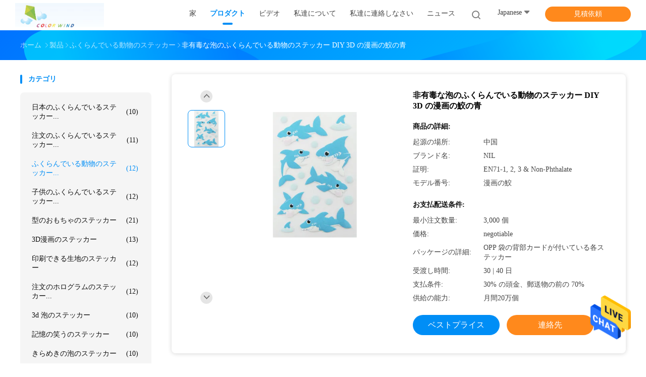

--- FILE ---
content_type: text/html
request_url: https://japanese.puffy-stickers.com/sale-10352068-non-toxic-foam-puffy-animal-stickers-diy-3d-cartoon-shark-blue-colored.html
body_size: 32531
content:

<!DOCTYPE html>
<html lang="ja">
<head>
	<meta charset="utf-8">
	<meta http-equiv="X-UA-Compatible" content="IE=edge">
	<meta name="viewport" content="width=device-width, initial-scale=1.0, maximum-scale=1.0, user-scalable=no">
    <title>非有毒な泡のふくらんでいる動物のステッカー DIY 3D の漫画の鮫の青</title>
    <meta name="keywords" content="ふくらんでいる動物のステッカー, 非有毒な泡のふくらんでいる動物のステッカー DIY 3D の漫画の鮫の青, ふくらんでいる動物のステッカー 販売, ふくらんでいる動物のステッカー 価格" />
    <meta name="description" content="高品質 非有毒な泡のふくらんでいる動物のステッカー DIY 3D の漫画の鮫の青 中国から, 中国の主要製品市場 ふくらんでいる動物のステッカー 製品市場, 厳格な品質管理で ふくらんでいる動物のステッカー 工場, 高品質を生み出す 非有毒な泡のふくらんでいる動物のステッカー DIY 3D の漫画の鮫の青 製品." />
    <link rel='preload'
					  href=/photo/puffy-stickers/sitetpl/style/common.css?ver=1672715562 as='style'><link type='text/css' rel='stylesheet'
					  href=/photo/puffy-stickers/sitetpl/style/common.css?ver=1672715562 media='all'><meta property="og:title" content="非有毒な泡のふくらんでいる動物のステッカー DIY 3D の漫画の鮫の青" />
<meta property="og:description" content="高品質 非有毒な泡のふくらんでいる動物のステッカー DIY 3D の漫画の鮫の青 中国から, 中国の主要製品市場 ふくらんでいる動物のステッカー 製品市場, 厳格な品質管理で ふくらんでいる動物のステッカー 工場, 高品質を生み出す 非有毒な泡のふくらんでいる動物のステッカー DIY 3D の漫画の鮫の青 製品." />
<meta property="og:type" content="product" />
<meta property="og:availability" content="instock" />
<meta property="og:site_name" content="Dongguan Color Wind Plastic Product.LTD" />
<meta property="og:url" content="https://japanese.puffy-stickers.com/sale-10352068-non-toxic-foam-puffy-animal-stickers-diy-3d-cartoon-shark-blue-colored.html" />
<meta property="og:image" content="https://japanese.puffy-stickers.com/photo/ps17884941-non_toxic_foam_puffy_animal_stickers_diy_3d_cartoon_shark_blue_colored.jpg" />
<link rel="canonical" href="https://japanese.puffy-stickers.com/sale-10352068-non-toxic-foam-puffy-animal-stickers-diy-3d-cartoon-shark-blue-colored.html" />
<link rel="alternate" href="https://m.japanese.puffy-stickers.com/sale-10352068-non-toxic-foam-puffy-animal-stickers-diy-3d-cartoon-shark-blue-colored.html" media="only screen and (max-width: 640px)" />
<style type="text/css">
/*<![CDATA[*/
.consent__cookie {position: fixed;top: 0;left: 0;width: 100%;height: 0%;z-index: 100000;}.consent__cookie_bg {position: fixed;top: 0;left: 0;width: 100%;height: 100%;background: #000;opacity: .6;display: none }.consent__cookie_rel {position: fixed;bottom:0;left: 0;width: 100%;background: #fff;display: -webkit-box;display: -ms-flexbox;display: flex;flex-wrap: wrap;padding: 24px 80px;-webkit-box-sizing: border-box;box-sizing: border-box;-webkit-box-pack: justify;-ms-flex-pack: justify;justify-content: space-between;-webkit-transition: all ease-in-out .3s;transition: all ease-in-out .3s }.consent__close {position: absolute;top: 20px;right: 20px;cursor: pointer }.consent__close svg {fill: #777 }.consent__close:hover svg {fill: #000 }.consent__cookie_box {flex: 1;word-break: break-word;}.consent__warm {color: #777;font-size: 16px;margin-bottom: 12px;line-height: 19px }.consent__title {color: #333;font-size: 20px;font-weight: 600;margin-bottom: 12px;line-height: 23px }.consent__itxt {color: #333;font-size: 14px;margin-bottom: 12px;display: -webkit-box;display: -ms-flexbox;display: flex;-webkit-box-align: center;-ms-flex-align: center;align-items: center }.consent__itxt i {display: -webkit-inline-box;display: -ms-inline-flexbox;display: inline-flex;width: 28px;height: 28px;border-radius: 50%;background: #e0f9e9;margin-right: 8px;-webkit-box-align: center;-ms-flex-align: center;align-items: center;-webkit-box-pack: center;-ms-flex-pack: center;justify-content: center }.consent__itxt svg {fill: #3ca860 }.consent__txt {color: #a6a6a6;font-size: 14px;margin-bottom: 8px;line-height: 17px }.consent__btns {display: -webkit-box;display: -ms-flexbox;display: flex;-webkit-box-orient: vertical;-webkit-box-direction: normal;-ms-flex-direction: column;flex-direction: column;-webkit-box-pack: center;-ms-flex-pack: center;justify-content: center;flex-shrink: 0;}.consent__btn {width: 280px;height: 40px;line-height: 40px;text-align: center;background: #3ca860;color: #fff;border-radius: 4px;margin: 8px 0;-webkit-box-sizing: border-box;box-sizing: border-box;cursor: pointer;font-size:14px}.consent__btn:hover {background: #00823b }.consent__btn.empty {color: #3ca860;border: 1px solid #3ca860;background: #fff }.consent__btn.empty:hover {background: #3ca860;color: #fff }.open .consent__cookie_bg {display: block }.open .consent__cookie_rel {bottom: 0 }@media (max-width: 760px) {.consent__btns {width: 100%;align-items: center;}.consent__cookie_rel {padding: 20px 24px }}.consent__cookie.open {display: block;}.consent__cookie {display: none;}
/*]]>*/
</style>
<script type="text/javascript">
/*<![CDATA[*/
window.isvideotpl = 0;window.detailurl = '';
var isShowGuide=0;showGuideColor=0;var company_type = 26;var webim_domain = '';

var colorUrl = '';
var aisearch = 0;
var selfUrl = '';
window.playerReportUrl='/vod/view_count/report';
var query_string = ["Products","Detail"];
var g_tp = '';
var customtplcolor = 99702;
window.predomainsub = "";
/*]]>*/
</script>
</head>
<body>
<img src="/logo.gif" style="display:none" alt="logo"/>
    <div id="floatAd" style="z-index: 110000;position:absolute;right:30px;bottom:60px;height:79px;display: block;">
                                <a href="/webim/webim_tab.html" rel="nofollow" data-uid="38915" onclick= 'setwebimCookie(38915,10352068,26);' target="_blank">
            <img style="width: 80px;cursor: pointer;" alt='メッセージを送る' src="/images/floatimage_chat.gif"/>
        </a>
                                </div>
<a style="display: none!important;" title="Dongguan Color Wind Plastic Product.LTD" class="float-inquiry" href="/contactnow.html" onclick='setinquiryCookie("{\"showproduct\":1,\"pid\":\"10352068\",\"name\":\"\\u975e\\u6709\\u6bd2\\u306a\\u6ce1\\u306e\\u3075\\u304f\\u3089\\u3093\\u3067\\u3044\\u308b\\u52d5\\u7269\\u306e\\u30b9\\u30c6\\u30c3\\u30ab\\u30fc DIY 3D \\u306e\\u6f2b\\u753b\\u306e\\u9bab\\u306e\\u9752\",\"source_url\":\"\\/sale-10352068-non-toxic-foam-puffy-animal-stickers-diy-3d-cartoon-shark-blue-colored.html\",\"picurl\":\"\\/photo\\/pd17884941-non_toxic_foam_puffy_animal_stickers_diy_3d_cartoon_shark_blue_colored.jpg\",\"propertyDetail\":[[\"\\u9805\\u76ee\",\"\\u6b21\\u5143\\u66d6\\u6627\\u306a\\u3075\\u304f\\u3089\\u3093\\u3067\\u3044\\u308b\\u52d5\\u7269\\u306e\\u30b9\\u30c6\\u30c3\\u30ab\\u30fc3D\"],[\"\\u6e2c\\u5b9a\",\"80 x 120mm\"],[\"\\u6750\\u6599\",\"\\u66d6\\u6627\\u30dd\\u30ea\\u5869\\u5316\\u30d3\\u30cb\\u30fc\\u30eb+\\u6ce1+\\u30da\\u30c3\\u30c8\"],[\"\\u8a2d\\u8a08\",\"\\u5229\\u7528\\u3067\\u304d\\u308b\\u4f55\\u767e\\u3082\\u306e\\u8a2d\\u8a08\\u306b\"]],\"company_name\":null,\"picurl_c\":\"\\/photo\\/pc17884941-non_toxic_foam_puffy_animal_stickers_diy_3d_cartoon_shark_blue_colored.jpg\",\"price\":\"negotiable\",\"username\":\"zhang\",\"viewTime\":\"\\u6700\\u7d42\\u30ed\\u30b0\\u30a4\\u30f3 : 2 \\u6642\\u9593 02 \\u5206\\u524d \\u524d\",\"subject\":\"\\u3069\\u3046\\u305e\\u79c1\\u306b\\u898b\\u7a4d\\u308a\\u3092\\u9001\\u4fe1\\u3059\\u308b\\u975e\\u6709\\u6bd2\\u306a\\u6ce1\\u306e\\u3075\\u304f\\u3089\\u3093\\u3067\\u3044\\u308b\\u52d5\\u7269\\u306e\\u30b9\\u30c6\\u30c3\\u30ab\\u30fc DIY 3D \\u306e\\u6f2b\\u753b\\u306e\\u9bab\\u306e\\u9752\",\"countrycode\":\"\"}");'></a>
<script>
var originProductInfo = '';
var originProductInfo = {"showproduct":1,"pid":"10352068","name":"\u975e\u6709\u6bd2\u306a\u6ce1\u306e\u3075\u304f\u3089\u3093\u3067\u3044\u308b\u52d5\u7269\u306e\u30b9\u30c6\u30c3\u30ab\u30fc DIY 3D \u306e\u6f2b\u753b\u306e\u9bab\u306e\u9752","source_url":"\/sale-10352068-non-toxic-foam-puffy-animal-stickers-diy-3d-cartoon-shark-blue-colored.html","picurl":"\/photo\/pd17884941-non_toxic_foam_puffy_animal_stickers_diy_3d_cartoon_shark_blue_colored.jpg","propertyDetail":[["\u9805\u76ee","\u6b21\u5143\u66d6\u6627\u306a\u3075\u304f\u3089\u3093\u3067\u3044\u308b\u52d5\u7269\u306e\u30b9\u30c6\u30c3\u30ab\u30fc3D"],["\u6e2c\u5b9a","80 x 120mm"],["\u6750\u6599","\u66d6\u6627\u30dd\u30ea\u5869\u5316\u30d3\u30cb\u30fc\u30eb+\u6ce1+\u30da\u30c3\u30c8"],["\u8a2d\u8a08","\u5229\u7528\u3067\u304d\u308b\u4f55\u767e\u3082\u306e\u8a2d\u8a08\u306b"]],"company_name":null,"picurl_c":"\/photo\/pc17884941-non_toxic_foam_puffy_animal_stickers_diy_3d_cartoon_shark_blue_colored.jpg","price":"negotiable","username":"zhang","viewTime":"\u6700\u7d42\u30ed\u30b0\u30a4\u30f3 : 0 \u6642\u9593 02 \u5206\u524d \u524d","subject":"\u305c\u3072\u304a\u898b\u7a4d\u3082\u308a\u3092\u975e\u6709\u6bd2\u306a\u6ce1\u306e\u3075\u304f\u3089\u3093\u3067\u3044\u308b\u52d5\u7269\u306e\u30b9\u30c6\u30c3\u30ab\u30fc DIY 3D \u306e\u6f2b\u753b\u306e\u9bab\u306e\u9752","countrycode":""};
var save_url = "/contactsave.html";
var update_url = "/updateinquiry.html";
var productInfo = {};
var defaulProductInfo = {};
var myDate = new Date();
var curDate = myDate.getFullYear()+'-'+(parseInt(myDate.getMonth())+1)+'-'+myDate.getDate();
var message = '';
var default_pop = 1;
var leaveMessageDialog = document.getElementsByClassName('leave-message-dialog')[0]; // 获取弹层
var _$$ = function (dom) {
    return document.querySelectorAll(dom);
};
resInfo = originProductInfo;
resInfo['name'] = resInfo['name'] || '';
defaulProductInfo.pid = resInfo['pid'];
defaulProductInfo.productName = resInfo['name'] ?? '';
defaulProductInfo.productInfo = resInfo['propertyDetail'];
defaulProductInfo.productImg = resInfo['picurl_c'];
defaulProductInfo.subject = resInfo['subject'] ?? '';
defaulProductInfo.productImgAlt = resInfo['name'] ?? '';
var inquirypopup_tmp = 1;
var message = '親愛な、'+'\r\n'+"に興味があります"+' '+trim(resInfo['name'])+", タイプ、サイズ、MOQ、素材などの詳細を送っていただけませんか。"+'\r\n'+"ありがとう！"+'\r\n'+"お返事を待って。";
var message_1 = '親愛な、'+'\r\n'+"に興味があります"+' '+trim(resInfo['name'])+", タイプ、サイズ、MOQ、素材などの詳細を送っていただけませんか。"+'\r\n'+"ありがとう！"+'\r\n'+"お返事を待って。";
var message_2 = 'こんにちは、'+'\r\n'+"を探しています"+' '+trim(resInfo['name'])+", 価格、仕様、写真を送ってください。"+'\r\n'+"迅速な対応をお願いいたします。"+'\r\n'+"詳細については、お気軽にお問い合わせください。"+'\r\n'+"どうもありがとう。";
var message_3 = 'こんにちは、'+'\r\n'+trim(resInfo['name'])+' '+"私の期待に応えます。"+'\r\n'+"最安値とその他の製品情報を教えてください。"+'\r\n'+"私のメールで私に連絡してください。"+'\r\n'+"どうもありがとう。";

var message_4 = '親愛な、'+'\r\n'+"あなたのFOB価格はいくらですか"+' '+trim(resInfo['name'])+'?'+'\r\n'+"最も近いポート名はどれですか？"+'\r\n'+"できるだけ早く返信してください。詳細情報を共有することをお勧めします。"+'\r\n'+"よろしく！";
var message_5 = 'こんにちは、'+'\r\n'+"私はあなたにとても興味があります"+' '+trim(resInfo['name'])+'.'+'\r\n'+"商品詳細を送ってください。"+'\r\n'+"迅速な返信をお待ちしております。"+'\r\n'+"お気軽にメールでご連絡ください。"+'\r\n'+"よろしく！";

var message_6 = '親愛な、'+'\r\n'+"あなたの情報を教えてください"+' '+trim(resInfo['name'])+", タイプ、サイズ、素材、そしてもちろん最高の価格など。"+'\r\n'+"迅速な返信をお待ちしております。"+'\r\n'+"ありがとう!";
var message_7 = '親愛な、'+'\r\n'+"供給できますか"+' '+trim(resInfo['name'])+" わたしたちのため？"+'\r\n'+"まず、価格表といくつかの製品の詳細が必要です。"+'\r\n'+"早急にご返信をお待ちしております。"+'\r\n'+"どうもありがとうございました。";
var message_8 = 'こんにちは、'+'\r\n'+"を探しています"+' '+trim(resInfo['name'])+", より詳細な製品情報を教えてください。"+'\r\n'+"私はあなたの返事を楽しみにしています。"+'\r\n'+"ありがとう!";
var message_9 = 'こんにちは、'+'\r\n'+"きみの"+' '+trim(resInfo['name'])+" 私の要件を非常によく満たしています。"+'\r\n'+"価格、仕様を送ってください、同様のモデルでOKです。"+'\r\n'+"お気軽にご相談ください。"+'\r\n'+"ありがとう！";
var message_10 = '親愛な、'+'\r\n'+"の詳細と見積もりについてもっと知りたい"+' '+trim(resInfo['name'])+'.'+'\r\n'+"自由に連絡してください。"+'\r\n'+"よろしく！";

var r = getRandom(1,10);

defaulProductInfo.message = eval("message_"+r);
    defaulProductInfo.message = eval("message_"+r);
        var mytAjax = {

    post: function(url, data, fn) {
        var xhr = new XMLHttpRequest();
        xhr.open("POST", url, true);
        xhr.setRequestHeader("Content-Type", "application/x-www-form-urlencoded;charset=UTF-8");
        xhr.setRequestHeader("X-Requested-With", "XMLHttpRequest");
        xhr.setRequestHeader('Content-Type','text/plain;charset=UTF-8');
        xhr.onreadystatechange = function() {
            if(xhr.readyState == 4 && (xhr.status == 200 || xhr.status == 304)) {
                fn.call(this, xhr.responseText);
            }
        };
        xhr.send(data);
    },

    postform: function(url, data, fn) {
        var xhr = new XMLHttpRequest();
        xhr.open("POST", url, true);
        xhr.setRequestHeader("X-Requested-With", "XMLHttpRequest");
        xhr.onreadystatechange = function() {
            if(xhr.readyState == 4 && (xhr.status == 200 || xhr.status == 304)) {
                fn.call(this, xhr.responseText);
            }
        };
        xhr.send(data);
    }
};
/*window.onload = function(){
    leaveMessageDialog = document.getElementsByClassName('leave-message-dialog')[0];
    if (window.localStorage.recordDialogStatus=='undefined' || (window.localStorage.recordDialogStatus!='undefined' && window.localStorage.recordDialogStatus != curDate)) {
        setTimeout(function(){
            if(parseInt(inquirypopup_tmp%10) == 1){
                creatDialog(defaulProductInfo, 1);
            }
        }, 6000);
    }
};*/
function trim(str)
{
    str = str.replace(/(^\s*)/g,"");
    return str.replace(/(\s*$)/g,"");
};
function getRandom(m,n){
    var num = Math.floor(Math.random()*(m - n) + n);
    return num;
};
function strBtn(param) {

    var starattextarea = document.getElementById("textareamessage").value.length;
    var email = document.getElementById("startEmail").value;

    var default_tip = document.querySelectorAll(".watermark_container").length;
    if (20 < starattextarea && starattextarea < 3000) {
        if(default_tip>0){
            document.getElementById("textareamessage1").parentNode.parentNode.nextElementSibling.style.display = "none";
        }else{
            document.getElementById("textareamessage1").parentNode.nextElementSibling.style.display = "none";
        }

    } else {
        if(default_tip>0){
            document.getElementById("textareamessage1").parentNode.parentNode.nextElementSibling.style.display = "block";
        }else{
            document.getElementById("textareamessage1").parentNode.nextElementSibling.style.display = "block";
        }

        return;
    }

    // var re = /^([a-zA-Z0-9_-])+@([a-zA-Z0-9_-])+\.([a-zA-Z0-9_-])+/i;/*邮箱不区分大小写*/
    var re = /^[a-zA-Z0-9][\w-]*(\.?[\w-]+)*@[a-zA-Z0-9-]+(\.[a-zA-Z0-9]+)+$/i;
    if (!re.test(email)) {
        document.getElementById("startEmail").nextElementSibling.style.display = "block";
        return;
    } else {
        document.getElementById("startEmail").nextElementSibling.style.display = "none";
    }

    var subject = document.getElementById("pop_subject").value;
    var pid = document.getElementById("pop_pid").value;
    var message = document.getElementById("textareamessage").value;
    var sender_email = document.getElementById("startEmail").value;
    var tel = '';
    if (document.getElementById("tel0") != undefined && document.getElementById("tel0") != '')
        tel = document.getElementById("tel0").value;
    var form_serialize = '&tel='+tel;

    form_serialize = form_serialize.replace(/\+/g, "%2B");
    mytAjax.post(save_url,"pid="+pid+"&subject="+subject+"&email="+sender_email+"&message="+(message)+form_serialize,function(res){
        var mes = JSON.parse(res);
        if(mes.status == 200){
            var iid = mes.iid;
            document.getElementById("pop_iid").value = iid;
            document.getElementById("pop_uuid").value = mes.uuid;

            if(typeof gtag_report_conversion === "function"){
                gtag_report_conversion();//执行统计js代码
            }
            if(typeof fbq === "function"){
                fbq('track','Purchase');//执行统计js代码
            }
        }
    });
    for (var index = 0; index < document.querySelectorAll(".dialog-content-pql").length; index++) {
        document.querySelectorAll(".dialog-content-pql")[index].style.display = "none";
    };
    $('#idphonepql').val(tel);
    document.getElementById("dialog-content-pql-id").style.display = "block";
    ;
};
function twoBtnOk(param) {

    var selectgender = document.getElementById("Mr").innerHTML;
    var iid = document.getElementById("pop_iid").value;
    var sendername = document.getElementById("idnamepql").value;
    var senderphone = document.getElementById("idphonepql").value;
    var sendercname = document.getElementById("idcompanypql").value;
    var uuid = document.getElementById("pop_uuid").value;
    var gender = 2;
    if(selectgender == 'Mr.') gender = 0;
    if(selectgender == 'Mrs.') gender = 1;
    var pid = document.getElementById("pop_pid").value;
    var form_serialize = '';

        form_serialize = form_serialize.replace(/\+/g, "%2B");

    mytAjax.post(update_url,"iid="+iid+"&gender="+gender+"&uuid="+uuid+"&name="+(sendername)+"&tel="+(senderphone)+"&company="+(sendercname)+form_serialize,function(res){});

    for (var index = 0; index < document.querySelectorAll(".dialog-content-pql").length; index++) {
        document.querySelectorAll(".dialog-content-pql")[index].style.display = "none";
    };
    document.getElementById("dialog-content-pql-ok").style.display = "block";

};
function toCheckMust(name) {
    $('#'+name+'error').hide();
}
function handClidk(param) {
    var starattextarea = document.getElementById("textareamessage1").value.length;
    var email = document.getElementById("startEmail1").value;
    var default_tip = document.querySelectorAll(".watermark_container").length;
    if (20 < starattextarea && starattextarea < 3000) {
        if(default_tip>0){
            document.getElementById("textareamessage1").parentNode.parentNode.nextElementSibling.style.display = "none";
        }else{
            document.getElementById("textareamessage1").parentNode.nextElementSibling.style.display = "none";
        }

    } else {
        if(default_tip>0){
            document.getElementById("textareamessage1").parentNode.parentNode.nextElementSibling.style.display = "block";
        }else{
            document.getElementById("textareamessage1").parentNode.nextElementSibling.style.display = "block";
        }

        return;
    }

    // var re = /^([a-zA-Z0-9_-])+@([a-zA-Z0-9_-])+\.([a-zA-Z0-9_-])+/i;
    var re = /^[a-zA-Z0-9][\w-]*(\.?[\w-]+)*@[a-zA-Z0-9-]+(\.[a-zA-Z0-9]+)+$/i;
    if (!re.test(email)) {
        document.getElementById("startEmail1").nextElementSibling.style.display = "block";
        return;
    } else {
        document.getElementById("startEmail1").nextElementSibling.style.display = "none";
    }

    var subject = document.getElementById("pop_subject").value;
    var pid = document.getElementById("pop_pid").value;
    var message = document.getElementById("textareamessage1").value;
    var sender_email = document.getElementById("startEmail1").value;
    var form_serialize = tel = '';
    if (document.getElementById("tel1") != undefined && document.getElementById("tel1") != '')
        tel = document.getElementById("tel1").value;
        mytAjax.post(save_url,"email="+sender_email+"&tel="+tel+"&pid="+pid+"&message="+message+"&subject="+subject+form_serialize,function(res){

        var mes = JSON.parse(res);
        if(mes.status == 200){
            var iid = mes.iid;
            document.getElementById("pop_iid").value = iid;
            document.getElementById("pop_uuid").value = mes.uuid;
            if(typeof gtag_report_conversion === "function"){
                gtag_report_conversion();//执行统计js代码
            }
        }

    });
    for (var index = 0; index < document.querySelectorAll(".dialog-content-pql").length; index++) {
        document.querySelectorAll(".dialog-content-pql")[index].style.display = "none";
    };
    $('#idphonepql').val(tel);
    document.getElementById("dialog-content-pql-id").style.display = "block";

};
window.addEventListener('load', function () {
    $('.checkbox-wrap label').each(function(){
        if($(this).find('input').prop('checked')){
            $(this).addClass('on')
        }else {
            $(this).removeClass('on')
        }
    })
    $(document).on('click', '.checkbox-wrap label' , function(ev){
        if (ev.target.tagName.toUpperCase() != 'INPUT') {
            $(this).toggleClass('on')
        }
    })
})

function hand_video(pdata) {
    data = JSON.parse(pdata);
    productInfo.productName = data.productName;
    productInfo.productInfo = data.productInfo;
    productInfo.productImg = data.productImg;
    productInfo.subject = data.subject;

    var message = '親愛な、'+'\r\n'+"に興味があります"+' '+trim(data.productName)+", タイプ、サイズ、数量、素材などの詳細を送っていただけませんか。"+'\r\n'+"ありがとう！"+'\r\n'+"お返事を待って。";

    var message = '親愛な、'+'\r\n'+"に興味があります"+' '+trim(data.productName)+", タイプ、サイズ、MOQ、素材などの詳細を送っていただけませんか。"+'\r\n'+"ありがとう！"+'\r\n'+"お返事を待って。";
    var message_1 = '親愛な、'+'\r\n'+"に興味があります"+' '+trim(data.productName)+", タイプ、サイズ、MOQ、素材などの詳細を送っていただけませんか。"+'\r\n'+"ありがとう！"+'\r\n'+"お返事を待って。";
    var message_2 = 'こんにちは、'+'\r\n'+"を探しています"+' '+trim(data.productName)+", 価格、仕様、写真を送ってください。"+'\r\n'+"迅速な対応をお願いいたします。"+'\r\n'+"詳細については、お気軽にお問い合わせください。"+'\r\n'+"どうもありがとう。";
    var message_3 = 'こんにちは、'+'\r\n'+trim(data.productName)+' '+"私の期待に応えます。"+'\r\n'+"最安値とその他の製品情報を教えてください。"+'\r\n'+"私のメールで私に連絡してください。"+'\r\n'+"どうもありがとう。";

    var message_4 = '親愛な、'+'\r\n'+"あなたのFOB価格はいくらですか"+' '+trim(data.productName)+'?'+'\r\n'+"最も近いポート名はどれですか？"+'\r\n'+"できるだけ早く返信してください。詳細情報を共有することをお勧めします。"+'\r\n'+"よろしく！";
    var message_5 = 'こんにちは、'+'\r\n'+"私はあなたにとても興味があります"+' '+trim(data.productName)+'.'+'\r\n'+"商品詳細を送ってください。"+'\r\n'+"迅速な返信をお待ちしております。"+'\r\n'+"お気軽にメールでご連絡ください。"+'\r\n'+"よろしく！";

    var message_6 = '親愛な、'+'\r\n'+"あなたの情報を教えてください"+' '+trim(data.productName)+", タイプ、サイズ、素材、そしてもちろん最高の価格など。"+'\r\n'+"迅速な返信をお待ちしております。"+'\r\n'+"ありがとう!";
    var message_7 = '親愛な、'+'\r\n'+"供給できますか"+' '+trim(data.productName)+" わたしたちのため？"+'\r\n'+"まず、価格表といくつかの製品の詳細が必要です。"+'\r\n'+"早急にご返信をお待ちしております。"+'\r\n'+"どうもありがとうございました。";
    var message_8 = 'こんにちは、'+'\r\n'+"を探しています"+' '+trim(data.productName)+", より詳細な製品情報を教えてください。"+'\r\n'+"私はあなたの返事を楽しみにしています。"+'\r\n'+"ありがとう!";
    var message_9 = 'こんにちは、'+'\r\n'+"きみの"+' '+trim(data.productName)+" 私の要件を非常によく満たしています。"+'\r\n'+"価格、仕様を送ってください、同様のモデルでOKです。"+'\r\n'+"お気軽にご相談ください。"+'\r\n'+"ありがとう！";
    var message_10 = '親愛な、'+'\r\n'+"の詳細と見積もりについてもっと知りたい"+' '+trim(data.productName)+'.'+'\r\n'+"自由に連絡してください。"+'\r\n'+"よろしく！";

    var r = getRandom(1,10);

    productInfo.message = eval("message_"+r);
            if(parseInt(inquirypopup_tmp/10) == 1){
        productInfo.message = "";
    }
    productInfo.pid = data.pid;
    creatDialog(productInfo, 2);
};

function handDialog(pdata) {
    data = JSON.parse(pdata);
    productInfo.productName = data.productName;
    productInfo.productInfo = data.productInfo;
    productInfo.productImg = data.productImg;
    productInfo.subject = data.subject;

    var message = '親愛な、'+'\r\n'+"に興味があります"+' '+trim(data.productName)+", タイプ、サイズ、数量、素材などの詳細を送っていただけませんか。"+'\r\n'+"ありがとう！"+'\r\n'+"お返事を待って。";

    var message = '親愛な、'+'\r\n'+"に興味があります"+' '+trim(data.productName)+", タイプ、サイズ、MOQ、素材などの詳細を送っていただけませんか。"+'\r\n'+"ありがとう！"+'\r\n'+"お返事を待って。";
    var message_1 = '親愛な、'+'\r\n'+"に興味があります"+' '+trim(data.productName)+", タイプ、サイズ、MOQ、素材などの詳細を送っていただけませんか。"+'\r\n'+"ありがとう！"+'\r\n'+"お返事を待って。";
    var message_2 = 'こんにちは、'+'\r\n'+"を探しています"+' '+trim(data.productName)+", 価格、仕様、写真を送ってください。"+'\r\n'+"迅速な対応をお願いいたします。"+'\r\n'+"詳細については、お気軽にお問い合わせください。"+'\r\n'+"どうもありがとう。";
    var message_3 = 'こんにちは、'+'\r\n'+trim(data.productName)+' '+"私の期待に応えます。"+'\r\n'+"最安値とその他の製品情報を教えてください。"+'\r\n'+"私のメールで私に連絡してください。"+'\r\n'+"どうもありがとう。";

    var message_4 = '親愛な、'+'\r\n'+"あなたのFOB価格はいくらですか"+' '+trim(data.productName)+'?'+'\r\n'+"最も近いポート名はどれですか？"+'\r\n'+"できるだけ早く返信してください。詳細情報を共有することをお勧めします。"+'\r\n'+"よろしく！";
    var message_5 = 'こんにちは、'+'\r\n'+"私はあなたにとても興味があります"+' '+trim(data.productName)+'.'+'\r\n'+"商品詳細を送ってください。"+'\r\n'+"迅速な返信をお待ちしております。"+'\r\n'+"お気軽にメールでご連絡ください。"+'\r\n'+"よろしく！";

    var message_6 = '親愛な、'+'\r\n'+"あなたの情報を教えてください"+' '+trim(data.productName)+", タイプ、サイズ、素材、そしてもちろん最高の価格など。"+'\r\n'+"迅速な返信をお待ちしております。"+'\r\n'+"ありがとう!";
    var message_7 = '親愛な、'+'\r\n'+"供給できますか"+' '+trim(data.productName)+" わたしたちのため？"+'\r\n'+"まず、価格表といくつかの製品の詳細が必要です。"+'\r\n'+"早急にご返信をお待ちしております。"+'\r\n'+"どうもありがとうございました。";
    var message_8 = 'こんにちは、'+'\r\n'+"を探しています"+' '+trim(data.productName)+", より詳細な製品情報を教えてください。"+'\r\n'+"私はあなたの返事を楽しみにしています。"+'\r\n'+"ありがとう!";
    var message_9 = 'こんにちは、'+'\r\n'+"きみの"+' '+trim(data.productName)+" 私の要件を非常によく満たしています。"+'\r\n'+"価格、仕様を送ってください、同様のモデルでOKです。"+'\r\n'+"お気軽にご相談ください。"+'\r\n'+"ありがとう！";
    var message_10 = '親愛な、'+'\r\n'+"の詳細と見積もりについてもっと知りたい"+' '+trim(data.productName)+'.'+'\r\n'+"自由に連絡してください。"+'\r\n'+"よろしく！";

    var r = getRandom(1,10);
    productInfo.message = eval("message_"+r);
            if(parseInt(inquirypopup_tmp/10) == 1){
        productInfo.message = "";
    }
    productInfo.pid = data.pid;
    creatDialog(productInfo, 2);
};

function closepql(param) {

    leaveMessageDialog.style.display = 'none';
};

function closepql2(param) {

    for (var index = 0; index < document.querySelectorAll(".dialog-content-pql").length; index++) {
        document.querySelectorAll(".dialog-content-pql")[index].style.display = "none";
    };
    document.getElementById("dialog-content-pql-ok").style.display = "block";
};

function decodeHtmlEntities(str) {
    var tempElement = document.createElement('div');
    tempElement.innerHTML = str;
    return tempElement.textContent || tempElement.innerText || '';
}

function initProduct(productInfo,type){

    productInfo.productName = decodeHtmlEntities(productInfo.productName);
    productInfo.message = decodeHtmlEntities(productInfo.message);

    leaveMessageDialog = document.getElementsByClassName('leave-message-dialog')[0];
    leaveMessageDialog.style.display = "block";
    if(type == 3){
        var popinquiryemail = document.getElementById("popinquiryemail").value;
        _$$("#startEmail1")[0].value = popinquiryemail;
    }else{
        _$$("#startEmail1")[0].value = "";
    }
    _$$("#startEmail")[0].value = "";
    _$$("#idnamepql")[0].value = "";
    _$$("#idphonepql")[0].value = "";
    _$$("#idcompanypql")[0].value = "";

    _$$("#pop_pid")[0].value = productInfo.pid;
    _$$("#pop_subject")[0].value = productInfo.subject;
    
    if(parseInt(inquirypopup_tmp/10) == 1){
        productInfo.message = "";
    }

    _$$("#textareamessage1")[0].value = productInfo.message;
    _$$("#textareamessage")[0].value = productInfo.message;

    _$$("#dialog-content-pql-id .titlep")[0].innerHTML = productInfo.productName;
    _$$("#dialog-content-pql-id img")[0].setAttribute("src", productInfo.productImg);
    _$$("#dialog-content-pql-id img")[0].setAttribute("alt", productInfo.productImgAlt);

    _$$("#dialog-content-pql-id-hand img")[0].setAttribute("src", productInfo.productImg);
    _$$("#dialog-content-pql-id-hand img")[0].setAttribute("alt", productInfo.productImgAlt);
    _$$("#dialog-content-pql-id-hand .titlep")[0].innerHTML = productInfo.productName;

    if (productInfo.productInfo.length > 0) {
        var ul2, ul;
        ul = document.createElement("ul");
        for (var index = 0; index < productInfo.productInfo.length; index++) {
            var el = productInfo.productInfo[index];
            var li = document.createElement("li");
            var span1 = document.createElement("span");
            span1.innerHTML = el[0] + ":";
            var span2 = document.createElement("span");
            span2.innerHTML = el[1];
            li.appendChild(span1);
            li.appendChild(span2);
            ul.appendChild(li);

        }
        ul2 = ul.cloneNode(true);
        if (type === 1) {
            _$$("#dialog-content-pql-id .left")[0].replaceChild(ul, _$$("#dialog-content-pql-id .left ul")[0]);
        } else {
            _$$("#dialog-content-pql-id-hand .left")[0].replaceChild(ul2, _$$("#dialog-content-pql-id-hand .left ul")[0]);
            _$$("#dialog-content-pql-id .left")[0].replaceChild(ul, _$$("#dialog-content-pql-id .left ul")[0]);
        }
    };
    for (var index = 0; index < _$$("#dialog-content-pql-id .right ul li").length; index++) {
        _$$("#dialog-content-pql-id .right ul li")[index].addEventListener("click", function (params) {
            _$$("#dialog-content-pql-id .right #Mr")[0].innerHTML = this.innerHTML
        }, false)

    };

};
function closeInquiryCreateDialog() {
    document.getElementById("xuanpan_dialog_box_pql").style.display = "none";
};
function showInquiryCreateDialog() {
    document.getElementById("xuanpan_dialog_box_pql").style.display = "block";
};
function submitPopInquiry(){
    var message = document.getElementById("inquiry_message").value;
    var email = document.getElementById("inquiry_email").value;
    var subject = defaulProductInfo.subject;
    var pid = defaulProductInfo.pid;
    if (email === undefined) {
        showInquiryCreateDialog();
        document.getElementById("inquiry_email").style.border = "1px solid red";
        return false;
    };
    if (message === undefined) {
        showInquiryCreateDialog();
        document.getElementById("inquiry_message").style.border = "1px solid red";
        return false;
    };
    if (email.search(/^\w+((-\w+)|(\.\w+))*\@[A-Za-z0-9]+((\.|-)[A-Za-z0-9]+)*\.[A-Za-z0-9]+$/) == -1) {
        document.getElementById("inquiry_email").style.border= "1px solid red";
        showInquiryCreateDialog();
        return false;
    } else {
        document.getElementById("inquiry_email").style.border= "";
    };
    if (message.length < 20 || message.length >3000) {
        showInquiryCreateDialog();
        document.getElementById("inquiry_message").style.border = "1px solid red";
        return false;
    } else {
        document.getElementById("inquiry_message").style.border = "";
    };
    var tel = '';
    if (document.getElementById("tel") != undefined && document.getElementById("tel") != '')
        tel = document.getElementById("tel").value;

    mytAjax.post(save_url,"pid="+pid+"&subject="+subject+"&email="+email+"&message="+(message)+'&tel='+tel,function(res){
        var mes = JSON.parse(res);
        if(mes.status == 200){
            var iid = mes.iid;
            document.getElementById("pop_iid").value = iid;
            document.getElementById("pop_uuid").value = mes.uuid;

        }
    });
    initProduct(defaulProductInfo);
    for (var index = 0; index < document.querySelectorAll(".dialog-content-pql").length; index++) {
        document.querySelectorAll(".dialog-content-pql")[index].style.display = "none";
    };
    $('#idphonepql').val(tel);
    document.getElementById("dialog-content-pql-id").style.display = "block";

};

//带附件上传
function submitPopInquiryfile(email_id,message_id,check_sort,name_id,phone_id,company_id,attachments){

    if(typeof(check_sort) == 'undefined'){
        check_sort = 0;
    }
    var message = document.getElementById(message_id).value;
    var email = document.getElementById(email_id).value;
    var attachments = document.getElementById(attachments).value;
    if(typeof(name_id) !== 'undefined' && name_id != ""){
        var name  = document.getElementById(name_id).value;
    }
    if(typeof(phone_id) !== 'undefined' && phone_id != ""){
        var phone = document.getElementById(phone_id).value;
    }
    if(typeof(company_id) !== 'undefined' && company_id != ""){
        var company = document.getElementById(company_id).value;
    }
    var subject = defaulProductInfo.subject;
    var pid = defaulProductInfo.pid;

    if(check_sort == 0){
        if (email === undefined) {
            showInquiryCreateDialog();
            document.getElementById(email_id).style.border = "1px solid red";
            return false;
        };
        if (message === undefined) {
            showInquiryCreateDialog();
            document.getElementById(message_id).style.border = "1px solid red";
            return false;
        };

        if (email.search(/^\w+((-\w+)|(\.\w+))*\@[A-Za-z0-9]+((\.|-)[A-Za-z0-9]+)*\.[A-Za-z0-9]+$/) == -1) {
            document.getElementById(email_id).style.border= "1px solid red";
            showInquiryCreateDialog();
            return false;
        } else {
            document.getElementById(email_id).style.border= "";
        };
        if (message.length < 20 || message.length >3000) {
            showInquiryCreateDialog();
            document.getElementById(message_id).style.border = "1px solid red";
            return false;
        } else {
            document.getElementById(message_id).style.border = "";
        };
    }else{

        if (message === undefined) {
            showInquiryCreateDialog();
            document.getElementById(message_id).style.border = "1px solid red";
            return false;
        };

        if (email === undefined) {
            showInquiryCreateDialog();
            document.getElementById(email_id).style.border = "1px solid red";
            return false;
        };

        if (message.length < 20 || message.length >3000) {
            showInquiryCreateDialog();
            document.getElementById(message_id).style.border = "1px solid red";
            return false;
        } else {
            document.getElementById(message_id).style.border = "";
        };

        if (email.search(/^\w+((-\w+)|(\.\w+))*\@[A-Za-z0-9]+((\.|-)[A-Za-z0-9]+)*\.[A-Za-z0-9]+$/) == -1) {
            document.getElementById(email_id).style.border= "1px solid red";
            showInquiryCreateDialog();
            return false;
        } else {
            document.getElementById(email_id).style.border= "";
        };

    };

    mytAjax.post(save_url,"pid="+pid+"&subject="+subject+"&email="+email+"&message="+message+"&company="+company+"&attachments="+attachments,function(res){
        var mes = JSON.parse(res);
        if(mes.status == 200){
            var iid = mes.iid;
            document.getElementById("pop_iid").value = iid;
            document.getElementById("pop_uuid").value = mes.uuid;

            if(typeof gtag_report_conversion === "function"){
                gtag_report_conversion();//执行统计js代码
            }
            if(typeof fbq === "function"){
                fbq('track','Purchase');//执行统计js代码
            }
        }
    });
    initProduct(defaulProductInfo);

    if(name !== undefined && name != ""){
        _$$("#idnamepql")[0].value = name;
    }

    if(phone !== undefined && phone != ""){
        _$$("#idphonepql")[0].value = phone;
    }

    if(company !== undefined && company != ""){
        _$$("#idcompanypql")[0].value = company;
    }

    for (var index = 0; index < document.querySelectorAll(".dialog-content-pql").length; index++) {
        document.querySelectorAll(".dialog-content-pql")[index].style.display = "none";
    };
    document.getElementById("dialog-content-pql-id").style.display = "block";

};
function submitPopInquiryByParam(email_id,message_id,check_sort,name_id,phone_id,company_id){

    if(typeof(check_sort) == 'undefined'){
        check_sort = 0;
    }

    var senderphone = '';
    var message = document.getElementById(message_id).value;
    var email = document.getElementById(email_id).value;
    if(typeof(name_id) !== 'undefined' && name_id != ""){
        var name  = document.getElementById(name_id).value;
    }
    if(typeof(phone_id) !== 'undefined' && phone_id != ""){
        var phone = document.getElementById(phone_id).value;
        senderphone = phone;
    }
    if(typeof(company_id) !== 'undefined' && company_id != ""){
        var company = document.getElementById(company_id).value;
    }
    var subject = defaulProductInfo.subject;
    var pid = defaulProductInfo.pid;

    if(check_sort == 0){
        if (email === undefined) {
            showInquiryCreateDialog();
            document.getElementById(email_id).style.border = "1px solid red";
            return false;
        };
        if (message === undefined) {
            showInquiryCreateDialog();
            document.getElementById(message_id).style.border = "1px solid red";
            return false;
        };

        if (email.search(/^\w+((-\w+)|(\.\w+))*\@[A-Za-z0-9]+((\.|-)[A-Za-z0-9]+)*\.[A-Za-z0-9]+$/) == -1) {
            document.getElementById(email_id).style.border= "1px solid red";
            showInquiryCreateDialog();
            return false;
        } else {
            document.getElementById(email_id).style.border= "";
        };
        if (message.length < 20 || message.length >3000) {
            showInquiryCreateDialog();
            document.getElementById(message_id).style.border = "1px solid red";
            return false;
        } else {
            document.getElementById(message_id).style.border = "";
        };
    }else{

        if (message === undefined) {
            showInquiryCreateDialog();
            document.getElementById(message_id).style.border = "1px solid red";
            return false;
        };

        if (email === undefined) {
            showInquiryCreateDialog();
            document.getElementById(email_id).style.border = "1px solid red";
            return false;
        };

        if (message.length < 20 || message.length >3000) {
            showInquiryCreateDialog();
            document.getElementById(message_id).style.border = "1px solid red";
            return false;
        } else {
            document.getElementById(message_id).style.border = "";
        };

        if (email.search(/^\w+((-\w+)|(\.\w+))*\@[A-Za-z0-9]+((\.|-)[A-Za-z0-9]+)*\.[A-Za-z0-9]+$/) == -1) {
            document.getElementById(email_id).style.border= "1px solid red";
            showInquiryCreateDialog();
            return false;
        } else {
            document.getElementById(email_id).style.border= "";
        };

    };

    var productsku = "";
    if($("#product_sku").length > 0){
        productsku = $("#product_sku").html();
    }

    mytAjax.post(save_url,"tel="+senderphone+"&pid="+pid+"&subject="+subject+"&email="+email+"&message="+message+"&messagesku="+encodeURI(productsku),function(res){
        var mes = JSON.parse(res);
        if(mes.status == 200){
            var iid = mes.iid;
            document.getElementById("pop_iid").value = iid;
            document.getElementById("pop_uuid").value = mes.uuid;

            if(typeof gtag_report_conversion === "function"){
                gtag_report_conversion();//执行统计js代码
            }
            if(typeof fbq === "function"){
                fbq('track','Purchase');//执行统计js代码
            }
        }
    });
    initProduct(defaulProductInfo);

    if(name !== undefined && name != ""){
        _$$("#idnamepql")[0].value = name;
    }

    if(phone !== undefined && phone != ""){
        _$$("#idphonepql")[0].value = phone;
    }

    if(company !== undefined && company != ""){
        _$$("#idcompanypql")[0].value = company;
    }

    for (var index = 0; index < document.querySelectorAll(".dialog-content-pql").length; index++) {
        document.querySelectorAll(".dialog-content-pql")[index].style.display = "none";

    };
    document.getElementById("dialog-content-pql-id").style.display = "block";

};

function creat_videoDialog(productInfo, type) {

    if(type == 1){
        if(default_pop != 1){
            return false;
        }
        window.localStorage.recordDialogStatus = curDate;
    }else{
        default_pop = 0;
    }
    initProduct(productInfo, type);
    if (type === 1) {
        // 自动弹出
        for (var index = 0; index < document.querySelectorAll(".dialog-content-pql").length; index++) {

            document.querySelectorAll(".dialog-content-pql")[index].style.display = "none";
        };
        document.getElementById("dialog-content-pql").style.display = "block";
    } else {
        // 手动弹出
        for (var index = 0; index < document.querySelectorAll(".dialog-content-pql").length; index++) {
            document.querySelectorAll(".dialog-content-pql")[index].style.display = "none";
        };
        document.getElementById("dialog-content-pql-id-hand").style.display = "block";
    }
}

function creatDialog(productInfo, type) {

    if(type == 1){
        if(default_pop != 1){
            return false;
        }
        window.localStorage.recordDialogStatus = curDate;
    }else{
        default_pop = 0;
    }
    initProduct(productInfo, type);
    if (type === 1) {
        // 自动弹出
        for (var index = 0; index < document.querySelectorAll(".dialog-content-pql").length; index++) {

            document.querySelectorAll(".dialog-content-pql")[index].style.display = "none";
        };
        document.getElementById("dialog-content-pql").style.display = "block";
    } else {
        // 手动弹出
        for (var index = 0; index < document.querySelectorAll(".dialog-content-pql").length; index++) {
            document.querySelectorAll(".dialog-content-pql")[index].style.display = "none";
        };
        document.getElementById("dialog-content-pql-id-hand").style.display = "block";
    }
}

//带邮箱信息打开询盘框 emailtype=1表示带入邮箱
function openDialog(emailtype){
    var type = 2;//不带入邮箱，手动弹出
    if(emailtype == 1){
        var popinquiryemail = document.getElementById("popinquiryemail").value;
        // var re = /^([a-zA-Z0-9_-])+@([a-zA-Z0-9_-])+\.([a-zA-Z0-9_-])+/i;
        var re = /^[a-zA-Z0-9][\w-]*(\.?[\w-]+)*@[a-zA-Z0-9-]+(\.[a-zA-Z0-9]+)+$/i;
        if (!re.test(popinquiryemail)) {
            //前端提示样式;
            showInquiryCreateDialog();
            document.getElementById("popinquiryemail").style.border = "1px solid red";
            return false;
        } else {
            //前端提示样式;
        }
        var type = 3;
    }
    creatDialog(defaulProductInfo,type);
}

//上传附件
function inquiryUploadFile(){
    var fileObj = document.querySelector("#fileId").files[0];
    //构建表单数据
    var formData = new FormData();
    var filesize = fileObj.size;
    if(filesize > 10485760 || filesize == 0) {
        document.getElementById("filetips").style.display = "block";
        return false;
    }else {
        document.getElementById("filetips").style.display = "none";
    }
    formData.append('popinquiryfile', fileObj);
    document.getElementById("quotefileform").reset();
    var save_url = "/inquiryuploadfile.html";
    mytAjax.postform(save_url,formData,function(res){
        var mes = JSON.parse(res);
        if(mes.status == 200){
            document.getElementById("uploader-file-info").innerHTML = document.getElementById("uploader-file-info").innerHTML + "<span class=op>"+mes.attfile.name+"<a class=delatt id=att"+mes.attfile.id+" onclick=delatt("+mes.attfile.id+");>Delete</a></span>";
            var nowattachs = document.getElementById("attachments").value;
            if( nowattachs !== ""){
                var attachs = JSON.parse(nowattachs);
                attachs[mes.attfile.id] = mes.attfile;
            }else{
                var attachs = {};
                attachs[mes.attfile.id] = mes.attfile;
            }
            document.getElementById("attachments").value = JSON.stringify(attachs);
        }
    });
}
//附件删除
function delatt(attid)
{
    var nowattachs = document.getElementById("attachments").value;
    if( nowattachs !== ""){
        var attachs = JSON.parse(nowattachs);
        if(attachs[attid] == ""){
            return false;
        }
        var formData = new FormData();
        var delfile = attachs[attid]['filename'];
        var save_url = "/inquirydelfile.html";
        if(delfile != "") {
            formData.append('delfile', delfile);
            mytAjax.postform(save_url, formData, function (res) {
                if(res !== "") {
                    var mes = JSON.parse(res);
                    if (mes.status == 200) {
                        delete attachs[attid];
                        document.getElementById("attachments").value = JSON.stringify(attachs);
                        var s = document.getElementById("att"+attid);
                        s.parentNode.remove();
                    }
                }
            });
        }
    }else{
        return false;
    }
}

</script>
<div class="leave-message-dialog" style="display: none">
<style>
    .leave-message-dialog .close:before, .leave-message-dialog .close:after{
        content:initial;
    }
</style>
<div class="dialog-content-pql" id="dialog-content-pql" style="display: none">
    <span class="close" onclick="closepql()"><img src="/images/close.png" alt="close"></span>
    <div class="title">
        <p class="firstp-pql">メッセージ</p>
        <p class="lastp-pql">折り返しご連絡いたします！</p>
    </div>
    <div class="form">
        <div class="textarea">
            <textarea style='font-family: robot;'  name="" id="textareamessage" cols="30" rows="10" style="margin-bottom:14px;width:100%"
                placeholder="あなたの照会の細部を入れなさい。"></textarea>
        </div>
        <p class="error-pql"> <span class="icon-pql"><img src="/images/error.png" alt="Dongguan Color Wind Plastic Product.LTD"></span> メッセージは20〜3,000文字にする必要があります。</p>
        <input id="startEmail" type="text" placeholder="あなたの電子メールに入って下さい" onkeydown="if(event.keyCode === 13){ strBtn();}">
        <p class="error-pql"><span class="icon-pql"><img src="/images/error.png" alt="Dongguan Color Wind Plastic Product.LTD"></span> メールを確認してください！ </p>
                <div class="operations">
            <div class='btn' id="submitStart" type="submit" onclick="strBtn()">送信</div>
        </div>
            </div>
</div>
<div class="dialog-content-pql dialog-content-pql-id" id="dialog-content-pql-id" style="display:none">
        <span class="close" onclick="closepql2()"><svg t="1648434466530" class="icon" viewBox="0 0 1024 1024" version="1.1" xmlns="http://www.w3.org/2000/svg" p-id="2198" width="16" height="16"><path d="M576 512l277.333333 277.333333-64 64-277.333333-277.333333L234.666667 853.333333 170.666667 789.333333l277.333333-277.333333L170.666667 234.666667 234.666667 170.666667l277.333333 277.333333L789.333333 170.666667 853.333333 234.666667 576 512z" fill="#444444" p-id="2199"></path></svg></span>
    <div class="left">
        <div class="img"><img></div>
        <p class="titlep"></p>
        <ul> </ul>
    </div>
    <div class="right">
                <p class="title">より多くの情報はより良いコミュニケーションを促進します。</p>
                <div style="position: relative;">
            <div class="mr"> <span id="Mr">氏</span>
                <ul>
                    <li>氏</li>
                    <li>ミセス</li>
                </ul>
            </div>
            <input style="text-indent: 80px;" type="text" id="idnamepql" placeholder="名前を入力してください">
        </div>
        <input type="text"  id="idphonepql"  placeholder="電話番号">
        <input type="text" id="idcompanypql"  placeholder="会社" onkeydown="if(event.keyCode === 13){ twoBtnOk();}">
                <div class="btn form_new" id="twoBtnOk" onclick="twoBtnOk()">OK</div>
    </div>
</div>

<div class="dialog-content-pql dialog-content-pql-ok" id="dialog-content-pql-ok" style="display:none">
        <span class="close" onclick="closepql()"><svg t="1648434466530" class="icon" viewBox="0 0 1024 1024" version="1.1" xmlns="http://www.w3.org/2000/svg" p-id="2198" width="16" height="16"><path d="M576 512l277.333333 277.333333-64 64-277.333333-277.333333L234.666667 853.333333 170.666667 789.333333l277.333333-277.333333L170.666667 234.666667 234.666667 170.666667l277.333333 277.333333L789.333333 170.666667 853.333333 234.666667 576 512z" fill="#444444" p-id="2199"></path></svg></span>
    <div class="duihaook"></div>
        <p class="title">正常に送信されました！</p>
        <p class="p1" style="text-align: center; font-size: 18px; margin-top: 14px;">折り返しご連絡いたします！</p>
    <div class="btn" onclick="closepql()" id="endOk" style="margin: 0 auto;margin-top: 50px;">OK</div>
</div>
<div class="dialog-content-pql dialog-content-pql-id dialog-content-pql-id-hand" id="dialog-content-pql-id-hand"
    style="display:none">
     <input type="hidden" name="pop_pid" id="pop_pid" value="0">
     <input type="hidden" name="pop_subject" id="pop_subject" value="">
     <input type="hidden" name="pop_iid" id="pop_iid" value="0">
     <input type="hidden" name="pop_uuid" id="pop_uuid" value="0">
        <span class="close" onclick="closepql()"><svg t="1648434466530" class="icon" viewBox="0 0 1024 1024" version="1.1" xmlns="http://www.w3.org/2000/svg" p-id="2198" width="16" height="16"><path d="M576 512l277.333333 277.333333-64 64-277.333333-277.333333L234.666667 853.333333 170.666667 789.333333l277.333333-277.333333L170.666667 234.666667 234.666667 170.666667l277.333333 277.333333L789.333333 170.666667 853.333333 234.666667 576 512z" fill="#444444" p-id="2199"></path></svg></span>
    <div class="left">
        <div class="img"><img></div>
        <p class="titlep"></p>
        <ul> </ul>
    </div>
    <div class="right" style="float:right">
                <div class="title">
            <p class="firstp-pql">メッセージ</p>
            <p class="lastp-pql">折り返しご連絡いたします！</p>
        </div>
                <div class="form">
            <div class="textarea">
                <textarea style='font-family: robot;' name="message" id="textareamessage1" cols="30" rows="10"
                    placeholder="あなたの照会の細部を入れなさい。"></textarea>
            </div>
            <p class="error-pql"> <span class="icon-pql"><img src="/images/error.png" alt="Dongguan Color Wind Plastic Product.LTD"></span> メッセージは20〜3,000文字にする必要があります。</p>

                            <input style="display:none" id="tel1" name="tel" type="text" oninput="value=value.replace(/[^0-9_+-]/g,'');" placeholder="電話番号">
                        <input id='startEmail1' name='email' data-type='1' type='text'
                   placeholder="あなたの電子メールに入って下さい"
                   onkeydown='if(event.keyCode === 13){ handClidk();}'>
            
            <p class='error-pql'><span class='icon-pql'>
                    <img src="/images/error.png" alt="Dongguan Color Wind Plastic Product.LTD"></span> メールを確認してください！            </p>

            <div class="operations">
                <div class='btn' id="submitStart1" type="submit" onclick="handClidk()">送信</div>
            </div>
        </div>
    </div>
</div>
</div>
<div id="xuanpan_dialog_box_pql" class="xuanpan_dialog_box_pql"
    style="display:none;background:rgba(0,0,0,.6);width:100%;height:100%;position: fixed;top:0;left:0;z-index: 999999;">
    <div class="box_pql"
      style="width:526px;height:206px;background:rgba(255,255,255,1);opacity:1;border-radius:4px;position: absolute;left: 50%;top: 50%;transform: translate(-50%,-50%);">
      <div onclick="closeInquiryCreateDialog()" class="close close_create_dialog"
        style="cursor: pointer;height:42px;width:40px;float:right;padding-top: 16px;"><span
          style="display: inline-block;width: 25px;height: 2px;background: rgb(114, 114, 114);transform: rotate(45deg); "><span
            style="display: block;width: 25px;height: 2px;background: rgb(114, 114, 114);transform: rotate(-90deg); "></span></span>
      </div>
      <div
        style="height: 72px; overflow: hidden; text-overflow: ellipsis; display:-webkit-box;-ebkit-line-clamp: 3;-ebkit-box-orient: vertical; margin-top: 58px; padding: 0 84px; font-size: 18px; color: rgba(51, 51, 51, 1); text-align: center; ">
        正確なメールアドレスと詳細な要求 (20-3000文字) を残してください.</div>
      <div onclick="closeInquiryCreateDialog()" class="close_create_dialog"
        style="width: 139px; height: 36px; background: rgba(253, 119, 34, 1); border-radius: 4px; margin: 16px auto; color: rgba(255, 255, 255, 1); font-size: 18px; line-height: 36px; text-align: center;">
        OK</div>
    </div>
</div>
<style>
.header_99702_101 .language-list li div:hover,
.header_99702_101 .language-list li a:hover
{
  color: #008ef6;
    }
    .header_99702_101 .language-list{
        width: 158px;
    }
    .header_99702_101 .language-list a{
        padding:0px;
    }
    .header_99702_101 .language-list li  div{
      display: block;
      line-height: 32px;
      height: 32px;
      padding: 0px;
      text-overflow: ellipsis;
      white-space: nowrap;
      overflow: hidden;
      color: #fff;
      text-decoration: none;
      font-size: 14px;
      color: #444;
      font-weight: normal;
      text-transform: capitalize;
      -webkit-transition: color .2s ease-in-out;
      -moz-transition: color .2s ease-in-out;
      -o-transition: color .2s ease-in-out;
      -ms-transition: color .2s ease-in-out;
      transition: color .2s ease-in-out;
    }
    .header_70701 .lang .lang-list div:hover,
.header_70701 .lang .lang-list a:hover
{background: #fff6ed;}
    .header_99702_101 .language-list li{
        display: flex;
    align-items: center;
    padding: 0px 10px;
    }
    .header_70701 .lang .lang-list  div{
        color: #333;
        display: block;
        padding: 8px 0px;
        white-space: nowrap;
        line-height: 24px;
    }
</style>
<header class="header_99702_101">
        <div class="wrap-rule fn-clear">
        <div class="float-left image-all">
            <a title="Dongguan Color Wind Plastic Product.LTD" href="//japanese.puffy-stickers.com"><img onerror="$(this).parent().hide();" src="/logo.gif" alt="Dongguan Color Wind Plastic Product.LTD" /></a>        </div>
        <div class="float-right fn-clear">
            <ul class="navigation fn-clear">
			                    					<li class="">
                                                <a target="_self" title="" href="/"><span>家</span></a>                                                					</li>
                                                    					<li class="on">
                                                <a target="_self" title="" href="/products.html"><span>プロダクト</span></a>                                                							<dl class="ecer-sub-menu">
                                									<dd>
                                        <a title="中国 日本のふくらんでいるステッカー メーカー" href="/supplier-255418-japanese-puffy-stickers"><span>日本のふくらんでいるステッカー</span></a>									</dd>
                                									<dd>
                                        <a title="中国 注文のふくらんでいるステッカー メーカー" href="/supplier-255419-custom-puffy-stickers"><span>注文のふくらんでいるステッカー</span></a>									</dd>
                                									<dd>
                                        <a title="中国 ふくらんでいる動物のステッカー メーカー" href="/supplier-255420-puffy-animal-stickers"><span>ふくらんでいる動物のステッカー</span></a>									</dd>
                                									<dd>
                                        <a title="中国 子供のふくらんでいるステッカー メーカー" href="/supplier-255421-kids-puffy-stickers"><span>子供のふくらんでいるステッカー</span></a>									</dd>
                                									<dd>
                                        <a title="中国 型のおもちゃのステッカー メーカー" href="/supplier-257324-vintage-toy-stickers"><span>型のおもちゃのステッカー</span></a>									</dd>
                                									<dd>
                                        <a title="中国 3D漫画のステッカー メーカー" href="/supplier-255422-3d-cartoon-stickers"><span>3D漫画のステッカー</span></a>									</dd>
                                									<dd>
                                        <a title="中国 印刷できる生地のステッカー メーカー" href="/supplier-255423-printable-fabric-stickers"><span>印刷できる生地のステッカー</span></a>									</dd>
                                									<dd>
                                        <a title="中国 注文のホログラムのステッカー メーカー" href="/supplier-255425-custom-hologram-stickers"><span>注文のホログラムのステッカー</span></a>									</dd>
                                									<dd>
                                        <a title="中国 3d 泡のステッカー メーカー" href="/supplier-255426-3d-foam-stickers"><span>3d 泡のステッカー</span></a>									</dd>
                                									<dd>
                                        <a title="中国 記憶の笑うのステッカー メーカー" href="/supplier-255427-recollections-bling-stickers"><span>記憶の笑うのステッカー</span></a>									</dd>
                                									<dd>
                                        <a title="中国 きらめきの泡のステッカー メーカー" href="/supplier-255428-glitter-foam-stickers"><span>きらめきの泡のステッカー</span></a>									</dd>
                                									<dd>
                                        <a title="中国 ふくらんでいるアルファベットのステッカー メーカー" href="/supplier-255429-puffy-alphabet-stickers"><span>ふくらんでいるアルファベットのステッカー</span></a>									</dd>
                                									<dd>
                                        <a title="中国 ハート形のステッカー メーカー" href="/supplier-255430-heart-shaped-stickers"><span>ハート形のステッカー</span></a>									</dd>
                                									<dd>
                                        <a title="中国 星形のステッカー メーカー" href="/supplier-255431-star-shaped-stickers"><span>星形のステッカー</span></a>									</dd>
                                									<dd>
                                        <a title="中国 カレンダーのメモのステッカー メーカー" href="/supplier-255432-calendar-reminder-stickers"><span>カレンダーのメモのステッカー</span></a>									</dd>
                                							</dl>
                        					</li>
                                                    					<li class="">
                                                <a target="_self" title="" href="/video.html"><span>ビデオ</span></a>                                                					</li>
                                                                            <li class="">
                            <a target="_self" title="" href="/aboutus.html"><span>私達について</span></a>                                <dl class="ecer-sub-menu">
                                    <dd><a title="" href="/aboutus.html">企業情報</a></dd>
                                    <dd><a title="" href="/factory.html">会社案内</a></dd>
                                    <dd><a title="" href="/quality.html">品質管理</a></dd>
                                </dl>
                        </li>
                                                    					<li class="">
                                                <a target="_self" title="" href="/contactus.html"><span>私達に連絡しなさい</span></a>                                                					</li>
                                                    					<li class="">
                                                <a target="_self" title="" href="/news.html"><span>ニュース</span></a>                                                					</li>
                                
                            </ul>
            <i class="iconfont icon-search sousuo-btn"></i>
            <div class="language">
            	                <span class="current-lang">
                    <span>Japanese</span>
                    <i class="iconfont icon-xiangxia"></i>
                </span>
                <ul class="language-list">
                	                        <li class="en  ">
                        <img src="[data-uri]" alt="" style="width: 16px; height: 12px; margin-right: 8px; border: 1px solid #ccc;">
                                                                                    <a title="English" href="https://www.puffy-stickers.com/sale-10352068-non-toxic-foam-puffy-animal-stickers-diy-3d-cartoon-shark-blue-colored.html">English</a>                        </li>
                                            <li class="fr  ">
                        <img src="[data-uri]" alt="" style="width: 16px; height: 12px; margin-right: 8px; border: 1px solid #ccc;">
                                                                                    <a title="Français" href="https://french.puffy-stickers.com/sale-10352068-non-toxic-foam-puffy-animal-stickers-diy-3d-cartoon-shark-blue-colored.html">Français</a>                        </li>
                                            <li class="de  ">
                        <img src="[data-uri]" alt="" style="width: 16px; height: 12px; margin-right: 8px; border: 1px solid #ccc;">
                                                                                    <a title="Deutsch" href="https://german.puffy-stickers.com/sale-10352068-non-toxic-foam-puffy-animal-stickers-diy-3d-cartoon-shark-blue-colored.html">Deutsch</a>                        </li>
                                            <li class="it  ">
                        <img src="[data-uri]" alt="" style="width: 16px; height: 12px; margin-right: 8px; border: 1px solid #ccc;">
                                                                                    <a title="Italiano" href="https://italian.puffy-stickers.com/sale-10352068-non-toxic-foam-puffy-animal-stickers-diy-3d-cartoon-shark-blue-colored.html">Italiano</a>                        </li>
                                            <li class="ru  ">
                        <img src="[data-uri]" alt="" style="width: 16px; height: 12px; margin-right: 8px; border: 1px solid #ccc;">
                                                                                    <a title="Русский" href="https://russian.puffy-stickers.com/sale-10352068-non-toxic-foam-puffy-animal-stickers-diy-3d-cartoon-shark-blue-colored.html">Русский</a>                        </li>
                                            <li class="es  ">
                        <img src="[data-uri]" alt="" style="width: 16px; height: 12px; margin-right: 8px; border: 1px solid #ccc;">
                                                                                    <a title="Español" href="https://spanish.puffy-stickers.com/sale-10352068-non-toxic-foam-puffy-animal-stickers-diy-3d-cartoon-shark-blue-colored.html">Español</a>                        </li>
                                            <li class="pt  ">
                        <img src="[data-uri]" alt="" style="width: 16px; height: 12px; margin-right: 8px; border: 1px solid #ccc;">
                                                                                    <a title="Português" href="https://portuguese.puffy-stickers.com/sale-10352068-non-toxic-foam-puffy-animal-stickers-diy-3d-cartoon-shark-blue-colored.html">Português</a>                        </li>
                                            <li class="nl  ">
                        <img src="[data-uri]" alt="" style="width: 16px; height: 12px; margin-right: 8px; border: 1px solid #ccc;">
                                                                                    <a title="Nederlandse" href="https://dutch.puffy-stickers.com/sale-10352068-non-toxic-foam-puffy-animal-stickers-diy-3d-cartoon-shark-blue-colored.html">Nederlandse</a>                        </li>
                                            <li class="el  ">
                        <img src="[data-uri]" alt="" style="width: 16px; height: 12px; margin-right: 8px; border: 1px solid #ccc;">
                                                                                    <a title="ελληνικά" href="https://greek.puffy-stickers.com/sale-10352068-non-toxic-foam-puffy-animal-stickers-diy-3d-cartoon-shark-blue-colored.html">ελληνικά</a>                        </li>
                                            <li class="ja  selected">
                        <img src="[data-uri]" alt="" style="width: 16px; height: 12px; margin-right: 8px; border: 1px solid #ccc;">
                                                                                    <a title="日本語" href="https://japanese.puffy-stickers.com/sale-10352068-non-toxic-foam-puffy-animal-stickers-diy-3d-cartoon-shark-blue-colored.html">日本語</a>                        </li>
                                            <li class="ko  ">
                        <img src="[data-uri]" alt="" style="width: 16px; height: 12px; margin-right: 8px; border: 1px solid #ccc;">
                                                                                    <a title="한국" href="https://korean.puffy-stickers.com/sale-10352068-non-toxic-foam-puffy-animal-stickers-diy-3d-cartoon-shark-blue-colored.html">한국</a>                        </li>
                                            <li class="ar  ">
                        <img src="[data-uri]" alt="" style="width: 16px; height: 12px; margin-right: 8px; border: 1px solid #ccc;">
                                                                                    <a title="العربية" href="https://arabic.puffy-stickers.com/sale-10352068-non-toxic-foam-puffy-animal-stickers-diy-3d-cartoon-shark-blue-colored.html">العربية</a>                        </li>
                                            <li class="tr  ">
                        <img src="[data-uri]" alt="" style="width: 16px; height: 12px; margin-right: 8px; border: 1px solid #ccc;">
                                                                                    <a title="Türkçe" href="https://turkish.puffy-stickers.com/sale-10352068-non-toxic-foam-puffy-animal-stickers-diy-3d-cartoon-shark-blue-colored.html">Türkçe</a>                        </li>
                                            <li class="th  ">
                        <img src="[data-uri]" alt="" style="width: 16px; height: 12px; margin-right: 8px; border: 1px solid #ccc;">
                                                                                    <a title="ไทย" href="https://thai.puffy-stickers.com/sale-10352068-non-toxic-foam-puffy-animal-stickers-diy-3d-cartoon-shark-blue-colored.html">ไทย</a>                        </li>
                                    </ul>
            </div>
            			<a target="_blank" class="button" rel="nofollow" title="引用" href="/contactnow.html">見積依頼</a>                    </div>
        <form action="" method="" onsubmit="return jsWidgetSearch(this,'');">
            <i class="iconfont icon-search"></i>
            <div class="searchbox">
                <input class="placeholder-input" id="header_99702_101" name="keyword" type="text" autocomplete="off" disableautocomplete="" name="keyword" placeholder="捜しているである何..." value="">
                <button type="submit">検索</button>
            </div>
        </form>
    </div>
</header>
<script>
        var arr = ["\u30ab\u30ef\u30a4\u30a4\u52d5\u7269\u306e\u30b9\u30c6\u30c3\u30ab\u30fc","3d\u52d5\u7269\u306e\u30b9\u30c6\u30c3\u30ab\u30fc","\u66d6\u6627\u306a\u52d5\u7269\u306e\u30b9\u30c6\u30c3\u30ab\u30fc"];
    var index = Math.floor((Math.random()*arr.length));
    document.getElementById("header_99702_101").value=arr[index];
</script>
<div class="four_global_position_109">
	<div class="breadcrumb">
		<div class="contain-w" itemscope itemtype="https://schema.org/BreadcrumbList">
			<span itemprop="itemListElement" itemscope itemtype="https://schema.org/ListItem">
                <a itemprop="item" title="" href="/"><span itemprop="name">ホーム</span></a>				<meta itemprop="position" content="1"/>
			</span>
            <i class="iconfont icon-rightArrow"></i><span itemprop="itemListElement" itemscope itemtype="https://schema.org/ListItem"><a itemprop="item" title="" href="/products.html"><span itemprop="name">製品</span></a><meta itemprop="position" content="2"/></span><i class="iconfont icon-rightArrow"></i><span itemprop="itemListElement" itemscope itemtype="https://schema.org/ListItem"><a itemprop="item" title="" href="/supplier-255420-puffy-animal-stickers"><span itemprop="name">ふくらんでいる動物のステッカー</span></a><meta itemprop="position" content="3"/></span><i class="iconfont icon-rightArrow"></i><h1><span>非有毒な泡のふくらんでいる動物のステッカー DIY 3D の漫画の鮫の青</span></h1>		</div>
	</div>
</div>
    
<div class="main-content wrap-rule fn-clear">
    <aside class="left-aside">
        

<div class="teruitong_aside_list_103">
    <div class="list-title">カテゴリ</div>
    <ul class="aside-list">

                    <li >
                <h2><a class="link " title="中国 日本のふくらんでいるステッカー メーカー" href="/supplier-255418-japanese-puffy-stickers">日本のふくらんでいるステッカー...<span>(10)</span></a></h2>
            </li>
                    <li >
                <h2><a class="link " title="中国 注文のふくらんでいるステッカー メーカー" href="/supplier-255419-custom-puffy-stickers">注文のふくらんでいるステッカー...<span>(11)</span></a></h2>
            </li>
                    <li class='on'>
                <h2><a class="link on" title="中国 ふくらんでいる動物のステッカー メーカー" href="/supplier-255420-puffy-animal-stickers">ふくらんでいる動物のステッカー...<span>(12)</span></a></h2>
            </li>
                    <li >
                <h2><a class="link " title="中国 子供のふくらんでいるステッカー メーカー" href="/supplier-255421-kids-puffy-stickers">子供のふくらんでいるステッカー...<span>(12)</span></a></h2>
            </li>
                    <li >
                <h2><a class="link " title="中国 型のおもちゃのステッカー メーカー" href="/supplier-257324-vintage-toy-stickers">型のおもちゃのステッカー<span>(21)</span></a></h2>
            </li>
                    <li >
                <h2><a class="link " title="中国 3D漫画のステッカー メーカー" href="/supplier-255422-3d-cartoon-stickers">3D漫画のステッカー<span>(13)</span></a></h2>
            </li>
                    <li >
                <h2><a class="link " title="中国 印刷できる生地のステッカー メーカー" href="/supplier-255423-printable-fabric-stickers">印刷できる生地のステッカー<span>(12)</span></a></h2>
            </li>
                    <li >
                <h2><a class="link " title="中国 注文のホログラムのステッカー メーカー" href="/supplier-255425-custom-hologram-stickers">注文のホログラムのステッカー...<span>(12)</span></a></h2>
            </li>
                    <li >
                <h2><a class="link " title="中国 3d 泡のステッカー メーカー" href="/supplier-255426-3d-foam-stickers">3d 泡のステッカー<span>(10)</span></a></h2>
            </li>
                    <li >
                <h2><a class="link " title="中国 記憶の笑うのステッカー メーカー" href="/supplier-255427-recollections-bling-stickers">記憶の笑うのステッカー<span>(10)</span></a></h2>
            </li>
                    <li >
                <h2><a class="link " title="中国 きらめきの泡のステッカー メーカー" href="/supplier-255428-glitter-foam-stickers">きらめきの泡のステッカー<span>(10)</span></a></h2>
            </li>
                    <li >
                <h2><a class="link " title="中国 ふくらんでいるアルファベットのステッカー メーカー" href="/supplier-255429-puffy-alphabet-stickers">ふくらんでいるアルファベットのステッカー...<span>(10)</span></a></h2>
            </li>
                    <li >
                <h2><a class="link " title="中国 ハート形のステッカー メーカー" href="/supplier-255430-heart-shaped-stickers">ハート形のステッカー<span>(6)</span></a></h2>
            </li>
                    <li >
                <h2><a class="link " title="中国 星形のステッカー メーカー" href="/supplier-255431-star-shaped-stickers">星形のステッカー<span>(6)</span></a></h2>
            </li>
                    <li >
                <h2><a class="link " title="中国 カレンダーのメモのステッカー メーカー" href="/supplier-255432-calendar-reminder-stickers">カレンダーのメモのステッカー...<span>(6)</span></a></h2>
            </li>
        
    </ul>
</div>



        

        <div class="aside_form_99702_112">
    <div class="aside-form-column">接触</div>
    <div class="contacts">
        <table>
                        <tr>
                <th>接触:</th>
                <td>Mr. Zhang</td>
            </tr>
            
            
                        <tr>
                <th>ファックス: </th>
                <td>86-769-89046878</td>
            </tr>
                    </table>
        <div class="links">
                            <a href="mailto:terry_colorwind@163.com" title="Dongguan Color Wind Plastic Product.LTD email" rel="noopener"><i class="iconfont icon-mail1"></i></a>
                    </div>
        <a href="javascript:void(0);" class="button" onclick="creatDialog(defaulProductInfo, 2)">連絡先</a>
    </div>
</div>    </aside>
    <div class="right-content">
        <div class="chai_product_detailmain_lr">
    <!--显示联系信息，商品名移动到这里-->
<div class="cont" style="position: relative;">
            <div class="s_pt_box">
            <div class="Previous_box"><a  id="prev" class="gray"></a></div>
            <div id="slidePic">
                <ul>
                     
                                            <li  class="li clickli active">
                            <a rel="nofollow" title="非有毒な泡のふくらんでいる動物のステッカー DIY 3D の漫画の鮫の青"><img src="/photo/pc17884941-non_toxic_foam_puffy_animal_stickers_diy_3d_cartoon_shark_blue_colored.jpg" alt="非有毒な泡のふくらんでいる動物のステッカー DIY 3D の漫画の鮫の青" /></a>                        </li>
                                    </ul>
            </div>
            <div class="next_box"><a  id="next"></a></div>
        </div>
                    <div class="links fn-clear">
                <a class="iconfont icon-twitter" title="Dongguan Color Wind Plastic Product.LTD Twitter" href=""  target="_blank" rel="noopener"></a>
                <a class="iconfont icon-facebook" title="Dongguan Color Wind Plastic Product.LTD Facebook" href="" target="_blank" rel="noopener"></a>
                <a class="iconfont icon-social-linkedin" title="Dongguan Color Wind Plastic Product.LTD LinkedIn" href="" target="_blank" rel="noopener"></a>
            </div>
                <div class="cont_m">
        <table width="100%" height="100%">
            <tbody>
            <tr>
                <td style="vertical-align: middle;text-align: center;">
                                        <a id="largeimg" target="_blank" title="非有毒な泡のふくらんでいる動物のステッカー DIY 3D の漫画の鮫の青" href="/photo/pl17884941-non_toxic_foam_puffy_animal_stickers_diy_3d_cartoon_shark_blue_colored.jpg"><img id="productImg" rel="/photo/ps17884941-non_toxic_foam_puffy_animal_stickers_diy_3d_cartoon_shark_blue_colored.jpg" src="/photo/pl17884941-non_toxic_foam_puffy_animal_stickers_diy_3d_cartoon_shark_blue_colored.jpg" alt="非有毒な泡のふくらんでいる動物のステッカー DIY 3D の漫画の鮫の青" /></a>                </td>
            </tr>
            </tbody>
        </table>
    </div>
        <div class="cont_r cont_r_wide">
<!--显示联系信息，商品名移动到这里-->
                    <h2>非有毒な泡のふくらんでいる動物のステッカー DIY 3D の漫画の鮫の青</h2>
        
        <h3>商品の詳細:</h3>
                    <table class="tables data" width="100%" border="0" cellpadding="0" cellspacing="0">
                <tbody>
                                    <tr>
                        <td class="p_name">起源の場所:</td>
                        <td class="p_attribute">中国</td>
                    </tr>
                                    <tr>
                        <td class="p_name">ブランド名:</td>
                        <td class="p_attribute">NIL</td>
                    </tr>
                                    <tr>
                        <td class="p_name">証明:</td>
                        <td class="p_attribute">EN71-1, 2, 3 & Non-Phthalate</td>
                    </tr>
                                    <tr>
                        <td class="p_name">モデル番号:</td>
                        <td class="p_attribute">漫画の鮫</td>
                    </tr>
                                                </tbody>
            </table>
        
                    <h3 style="margin-top: 20px;">お支払配送条件:</h3>
            <table class="tables data" width="100%" border="0" cellpadding="0" cellspacing="0">
                <tbody>
                                    <tr>
                        <th class="p_name">最小注文数量:</th>
                        <td class="p_attribute">3,000 個</td>
                    </tr>
                                    <tr>
                        <th class="p_name">価格:</th>
                        <td class="p_attribute">negotiable</td>
                    </tr>
                                    <tr>
                        <th class="p_name">パッケージの詳細:</th>
                        <td class="p_attribute">OPP 袋の背部カードが付いている各ステッカー</td>
                    </tr>
                                    <tr>
                        <th class="p_name">受渡し時間:</th>
                        <td class="p_attribute">30 | 40 日</td>
                    </tr>
                                    <tr>
                        <th class="p_name">支払条件:</th>
                        <td class="p_attribute">30% の頭金、郵送物の前の 70%</td>
                    </tr>
                                    <tr>
                        <th class="p_name">供給の能力:</th>
                        <td class="p_attribute">月間20万個</td>
                    </tr>
                                                </tbody>
            </table>
                                    <a href="javascript:void(0);" onclick= 'handDialog("{\"pid\":\"10352068\",\"productName\":\"\\u975e\\u6709\\u6bd2\\u306a\\u6ce1\\u306e\\u3075\\u304f\\u3089\\u3093\\u3067\\u3044\\u308b\\u52d5\\u7269\\u306e\\u30b9\\u30c6\\u30c3\\u30ab\\u30fc DIY 3D \\u306e\\u6f2b\\u753b\\u306e\\u9bab\\u306e\\u9752\",\"productInfo\":[[\"\\u9805\\u76ee\",\"\\u6b21\\u5143\\u66d6\\u6627\\u306a\\u3075\\u304f\\u3089\\u3093\\u3067\\u3044\\u308b\\u52d5\\u7269\\u306e\\u30b9\\u30c6\\u30c3\\u30ab\\u30fc3D\"],[\"\\u6e2c\\u5b9a\",\"80 x 120mm\"],[\"\\u6750\\u6599\",\"\\u66d6\\u6627\\u30dd\\u30ea\\u5869\\u5316\\u30d3\\u30cb\\u30fc\\u30eb+\\u6ce1+\\u30da\\u30c3\\u30c8\"],[\"\\u8a2d\\u8a08\",\"\\u5229\\u7528\\u3067\\u304d\\u308b\\u4f55\\u767e\\u3082\\u306e\\u8a2d\\u8a08\\u306b\"]],\"subject\":\"\\u3053\\u3068\\u304c\\u3067\\u304d\\u307e\\u3059\\u304c\\u4f9b\\u7d66\\u975e\\u6709\\u6bd2\\u306a\\u6ce1\\u306e\\u3075\\u304f\\u3089\\u3093\\u3067\\u3044\\u308b\\u52d5\\u7269\\u306e\\u30b9\\u30c6\\u30c3\\u30ab\\u30fc DIY 3D \\u306e\\u6f2b\\u753b\\u306e\\u9bab\\u306e\\u9752\\u79c1\\u305f\\u3061\\u306e\\u305f\\u3081\",\"productImg\":\"\\/photo\\/pc17884941-non_toxic_foam_puffy_animal_stickers_diy_3d_cartoon_shark_blue_colored.jpg\"}")' class="btn contact_btn"
           style="display: inline-block;background:#ff771c url(/images/css-sprite.png) -260px -214px;color:#fff;padding:0 13px 0 33px;width:auto;height:25px;line-height:26px;border:0;font-size:13px;border-radius:4px;font-weight:bold;text-decoration: none;">ベストプライス</a>

            <a style="" class="ChatNow" href="javascript:void(0);" onclick= 'handDialog("{\"pid\":\"10352068\",\"productName\":\"\\u975e\\u6709\\u6bd2\\u306a\\u6ce1\\u306e\\u3075\\u304f\\u3089\\u3093\\u3067\\u3044\\u308b\\u52d5\\u7269\\u306e\\u30b9\\u30c6\\u30c3\\u30ab\\u30fc DIY 3D \\u306e\\u6f2b\\u753b\\u306e\\u9bab\\u306e\\u9752\",\"productInfo\":[[\"\\u9805\\u76ee\",\"\\u6b21\\u5143\\u66d6\\u6627\\u306a\\u3075\\u304f\\u3089\\u3093\\u3067\\u3044\\u308b\\u52d5\\u7269\\u306e\\u30b9\\u30c6\\u30c3\\u30ab\\u30fc3D\"],[\"\\u6e2c\\u5b9a\",\"80 x 120mm\"],[\"\\u6750\\u6599\",\"\\u66d6\\u6627\\u30dd\\u30ea\\u5869\\u5316\\u30d3\\u30cb\\u30fc\\u30eb+\\u6ce1+\\u30da\\u30c3\\u30c8\"],[\"\\u8a2d\\u8a08\",\"\\u5229\\u7528\\u3067\\u304d\\u308b\\u4f55\\u767e\\u3082\\u306e\\u8a2d\\u8a08\\u306b\"]],\"subject\":\"\\u3053\\u3068\\u304c\\u3067\\u304d\\u307e\\u3059\\u304c\\u4f9b\\u7d66\\u975e\\u6709\\u6bd2\\u306a\\u6ce1\\u306e\\u3075\\u304f\\u3089\\u3093\\u3067\\u3044\\u308b\\u52d5\\u7269\\u306e\\u30b9\\u30c6\\u30c3\\u30ab\\u30fc DIY 3D \\u306e\\u6f2b\\u753b\\u306e\\u9bab\\u306e\\u9752\\u79c1\\u305f\\u3061\\u306e\\u305f\\u3081\",\"productImg\":\"\\/photo\\/pc17884941-non_toxic_foam_puffy_animal_stickers_diy_3d_cartoon_shark_blue_colored.jpg\"}")' rel="nofollow" >連絡先</a>
                
    </div>
    <div class="clearfix"></div>
</div>
</div>
<script>
    var areaList = [
        {image:'/photo/pl17884941-non_toxic_foam_puffy_animal_stickers_diy_3d_cartoon_shark_blue_colored.jpg',bigimage:'/photo/ps17884941-non_toxic_foam_puffy_animal_stickers_diy_3d_cartoon_shark_blue_colored.jpg'}];
</script>

<script>
window.onload = function(){
    $("#slidePic .clickli").click(function(){
        var vid = $(this).attr("data-type");
        if(vid === "video"){
            $("#largeimg").hide();
            $("#wrapbox").show();
            $("#slidePic li").removeClass("active");
            $("#slidePic .clickvideo").addClass("active");
        }else{
            
            $("#largeimg").show();
            $("#wrapbox").hide();
            $("#slidePic .clickvideo").removeClass("active");
        }
    })
}
</script>
        <div class="product_detailmain_99702_118 contain-w">
    <style>
        .product_detailmain_99702_118 .details_wrap .title{
        margin-top: 24px;
        }
        .product_detailmain_99702_118  .overall-rating-text{
        padding: 19px 20px;
        width: 334px;
        border-radius: 8px;
        background: rgba(245, 244, 244, 1);
        display: flex;
        align-items: center;
        justify-content: space-between;
        position: relative;
        margin-right: 22px;
        flex-direction: column;
        }
        .product_detailmain_99702_118  .filter-select h3{
        font-size: 14px;
        }
        .product_detailmain_99702_118  .rating-base{
        margin-bottom: 14px;
        }

        .product_detailmain_99702_118   .progress-bar-container{
        width:314px;
        flex-grow: inherit;
        }
        .product_detailmain_99702_118   .rating-bar-item{
        margin-bottom: 10px;
        }
        .product_detailmain_99702_118   .rating-bar-item:last-child{
        margin-bottom: 0px;
        }
    </style>
    <div class="contant_four">
        <ul class="tab_lis_2">
            <li anchor="#detail_infomation" class="on"><a>詳細情報</a></li>
            <li anchor="#product_description">
                <a>製品の説明</a></li>

            
        </ul>
        <div id="detail_infomation" class="info2">
            <table width="100%" border="0" class="tab1">
                <tbody>
                    <tr>
                        <td colspan="4">
                            <p class="title" id="detail_infomation">詳細情報</p>
                        </td>
                    </tr>
                                            <tr>
                                                                                                <th title="項目::">項目:</th>
                                    <td title="次元曖昧なふくらんでいる動物のステッカー3D:">次元曖昧なふくらんでいる動物のステッカー3D</td>
                                                                    <th title="測定::">測定:</th>
                                    <td title="80 x 120mm:">80 x 120mm</td>
                                                        </tr>
                                            <tr>
                                                                                                <th title="材料::">材料:</th>
                                    <td title="曖昧ポリ塩化ビニール+泡+ペット:">曖昧ポリ塩化ビニール+泡+ペット</td>
                                                                    <th title="設計::">設計:</th>
                                    <td title="利用できる何百もの設計に:">利用できる何百もの設計に</td>
                                                        </tr>
                                            <tr>
                                                                                                <th title="色::">色:</th>
                                    <td title="選択のために利用できる多くの色:">選択のために利用できる多くの色</td>
                                                                    <th title="適用::">適用:</th>
                                    <td title="袋、本、ギフト、カード、壁、携帯電話、エムピー・スリーの机、壁、窓、文房具、ノート:">袋、本、ギフト、カード、壁、携帯電話、エムピー・スリーの机、壁、窓、文房具、ノート</td>
                                                        </tr>
                                            <tr>
                                                            <th colspan="1" title="適用::">ハイライト:</th>
                                <td colspan="3" title="袋、本、ギフト、カード、壁、携帯電話、エムピー・スリーの机、壁、窓、文房具、ノート:"><h2 style='display: inline-block;font-weight: bold;font-size: 14px;'>3d動物のステッカー</h2>, <h2 style='display: inline-block;font-weight: bold;font-size: 14px;'>Kawaiiの動物のステッカー</h2>, <h2 style='display: inline-block;font-weight: bold;font-size: 14px;'>3d泡のふくらんでいる動物のステッカー</h2></td>
                                                    </tr>
                                        
                </tbody>
            </table>
        </div>
        <div id="product_description" class="details_wrap">
            <h2 class="title">製品の説明</h2>
            <section>
                <p><span style="font-size:14px"><strong>非有毒な泡のふくらんでいる動物のステッカーDIY 3Dの漫画の鮫の青</strong><span style="font-size:14px"></span></span></p>

<p> </p>

<p><strong>ふくらんでいるステッカーは</strong><span style="color:rgb(51, 51, 51); font-family:arial,helvetica,sans-senif; font-size:12px">広く加えられます（酪農場の飲み物、ジュースの飲み物、茶飲み物、天然水、食糧、ワイン、スパイス、CD、電子工学、電化製品、いろいろな種類の特別型のびん、コップのようなプロダクトの包装等）。</span></p>

<p> </p>

<p><span style="font-size:14px"><strong>記述:</strong><span style="font-size:14px"></span></span></p>

<p> </p>

<p>1) <span style="font-size:14px">次元曖昧なふくらんでいる<span style="font-size:14px">動物の</span>ステッカー3D</span></p>

<p>2) <span style="font-size:14px">子供との安全および無毒</span></p>

<p>3) <span style="font-size:14px">有害な端無し</span></p>

<p>4) <span style="font-size:14px">印刷:オフセット印刷</span></p>

<p>5) <span style="font-size:14px">型抜きされる:処理される高周波</span><br /><span style="font-size:14px">6）材料、色、印刷、サイズおよび形は利用できます</span><br /><span style="font-size:14px">7）、容易な取り外し可能は使用するべき、楽しみかわいい、どこでも好みます置きます。 </span><br /><span style="font-size:14px">8）子供の昇進の為に非常に普及した</span><br /><span style="font-size:14px">9）顧客のロゴおよび設計は利用できます</span><br /><span style="font-size:14px">10） OEM及びODMの発注は歓迎されています。</span></p>

<p> </p>

<p> </p>

<p><span style="font-size:14px"><strong>指定:</strong><span style="font-size:14px"></span></span></p>

<p> </p>

<table border="1" cellpadding="0" cellspacing="0">
	<tbody>
		<tr>
			<td style="width:114px">
			<p><span style="font-size:14px">項目</span></p>
			</td>
			<td style="width:340px">
			<p><span style="font-size:14px">次元曖昧なふくらんでいる<span style="font-size:14px">動物の</span>ステッカー3D</span></p>
			</td>
		</tr>
		<tr>
			<td style="height:36px; width:114px">
			<p><span style="font-size:14px">測定</span></p>
			</td>
			<td style="height:36px; width:340px">
			<p><span style="font-size:14px">80 x 120のmm</span></p>
			</td>
		</tr>
		<tr>
			<td style="width:114px">
			<p><span style="font-size:14px">厚さ</span></p>
			</td>
			<td style="width:340px">
			<p><span style="font-size:14px">1.0 mm</span></p>
			</td>
		</tr>
		<tr>
			<td style="width:114px">
			<p><span style="font-size:14px">材料</span></p>
			</td>
			<td style="width:340px">
			<p><span style="font-size:14px">曖昧ポリ塩化ビニール+泡+ペット</span></p>
			</td>
		</tr>
		<tr>
			<td style="width:114px">
			<p><span style="font-size:14px">パッキング細部</span></p>
			</td>
			<td style="width:340px">
			<p><span style="font-size:14px">カード/OPP袋を印刷することを用いる各ステッカー</span></p>
			</td>
		</tr>
		<tr>
			<td style="height:19px; width:114px">
			<p><span style="font-size:14px">内部のパッキング</span></p>
			</td>
			<td style="height:19px; width:340px">
			<p><span style="font-size:14px">選択のために利用できる内部袋か内部箱</span></p>
			</td>
		</tr>
		<tr>
			<td style="width:114px">
			<p><span style="font-size:14px">設計</span></p>
			</td>
			<td style="width:340px">
			<p> <span style="font-size:14px">利用できる何百もの設計に</span></p>
			</td>
		</tr>
		<tr>
			<td style="width:114px">
			<p><span style="font-size:14px">他の言葉</span></p>
			</td>
			<td style="width:340px">
			<p> <span style="font-size:14px">支払: T/T MOQ:3000 PCS</span></p>
			</td>
		</tr>
	</tbody>
</table>

<p> </p>

<p> </p>

<p> </p>

<p> </p>

<p> </p>

<p> </p>

<p><span style="font-size:14px"><strong>比較優位:</strong><span style="font-size:14px"></span></span></p>

<p> </p>

<ul>
	<li><span style="font-size:14px">多彩</span></li>
	<li><span style="font-size:14px">形で3D</span></li>
	<li>あなたの3Cプロダクトを飾って下さい</li>
	<li>10代の少年のために魅力的</li>
	<li><span style="font-size:14px">割引価格</span></li>
	<li><span style="font-size:14px">安全要求事項を使って</span></li>
	<li><span style="font-size:14px">低い最低順序量</span></li>
	<li><span style="font-size:14px">あなたの設計歓迎</span></li>
	<li><span style="font-size:14px">専門のカスタマー サービス</span></li>
</ul>

<p> </p>            </section>

            

            <p></p>

                        <div class="key_wrap"><strong>タグ:</strong>
                                    <h2 class="tag_words">
                        <a title="カワイイ動物のステッカー" href="/buy-kawaii-animal-stickers.html">カワイイ動物のステッカー</a>                    </h2>
                                    <h2 class="tag_words">
                        <a title="3d動物のステッカー" href="/buy-3d-animal-stickers.html">3d動物のステッカー</a>                    </h2>
                                    <h2 class="tag_words">
                        <a title="曖昧な動物のステッカー" href="/buy-fuzzy-animal-stickers.html">曖昧な動物のステッカー</a>                    </h2>
                                            </div>
                    </div>
    </div>
</div>      <div class="know_more_99702_115">
    <div class="form-title">この製品の詳細を知りたい</div>
    <form action="" class="form">
        <div class="textarea">
            <div class="placeholder">に興味があります 非有毒な泡のふくらんでいる動物のステッカー DIY 3D の漫画の鮫の青 タイプ、サイズ、数量、素材などの詳細を送っていただけませんか。<br/>ありがとう！<br/>お返事を待って。</div>
            <textarea id="inquiry_message_pop"></textarea>
            <label class="input-label" for="inquiry_message_pop">inquiry message</label>
        </div>
        <input type="text" id="inquiry_email_pop" placeholder="あなたのメール">
        <label class="input-label" for="inquiry_email_pop">inquiry email</label>

        <input type="text" id="inquiry_phone_pop" style="display:none" oninput="value=value.replace(/[^0-9_+-]/g,'');" placeholder="電話番号">
        <label class="input-label" for="inquiry_email_pop">inquiry phone</label>
        <button class="button" type="button" onclick="submitPopInquiryByParam('inquiry_email_pop','inquiry_message_pop',1,'','inquiry_phone_pop')">送信</button>
    </form>
</div>    </div>
</div>
<div class="similar_products_99702_113">
    <div class="wrap-rule">
        <div class="title">類似品</div>
        <div class="pic-scroll">
            <ul class="pic-list">
                                <li>
                    <div class="item-group">
                                                       
                        <div class="item">
                            
                            <a class="image-all" title="子供部屋のDエコの曖昧な動物のステッカー、アヒルの形の泡動物のステッカー" href="/sale-10352067-kids-room-deco-fuzzy-animal-stickers-duck-shape-foam-animal-stickers.html"><img alt="子供部屋のDエコの曖昧な動物のステッカー、アヒルの形の泡動物のステッカー" class="lazyi" data-original="/photo/pt17884940-kids_room_deco_fuzzy_animal_stickers_duck_shape_foam_animal_stickers.jpg" src="/images/load_icon.gif" /></a>                                                        <div class="item-bottom">
                                <h2 class="title-content"><a title="子供部屋のDエコの曖昧な動物のステッカー、アヒルの形の泡動物のステッカー" href="/sale-10352067-kids-room-deco-fuzzy-animal-stickers-duck-shape-foam-animal-stickers.html">子供部屋のDエコの曖昧な動物のステッカー、アヒルの形の泡動物のステッカー</a></h2>
                                <a   style="width:90%" href="javascript:void(0);" onclick='handDialog("{\"pid\":\"10352067\",\"productName\":\"\\u5b50\\u4f9b\\u90e8\\u5c4b\\u306eD\\u30a8\\u30b3\\u306e\\u66d6\\u6627\\u306a\\u52d5\\u7269\\u306e\\u30b9\\u30c6\\u30c3\\u30ab\\u30fc\\u3001\\u30a2\\u30d2\\u30eb\\u306e\\u5f62\\u306e\\u6ce1\\u52d5\\u7269\\u306e\\u30b9\\u30c6\\u30c3\\u30ab\\u30fc\",\"productInfo\":[[\"\\u9805\\u76ee\",\"\\u6b21\\u5143\\u66d6\\u6627\\u306a\\u3075\\u304f\\u3089\\u3093\\u3067\\u3044\\u308b\\u52d5\\u7269\\u306e\\u30b9\\u30c6\\u30c3\\u30ab\\u30fc3D\"],[\"\\u6e2c\\u5b9a\",\"80 x 120mm\"],[\"\\u6750\\u6599\",\"\\u66d6\\u6627\\u30dd\\u30ea\\u5869\\u5316\\u30d3\\u30cb\\u30fc\\u30eb+\\u6ce1+\\u30da\\u30c3\\u30c8\"],[\"\\u8a2d\\u8a08\",\"\\u5229\\u7528\\u3067\\u304d\\u308b\\u4f55\\u767e\\u3082\\u306e\\u8a2d\\u8a08\\u306b\"]],\"subject\":\"\\u305c\\u3072\\u304a\\u898b\\u7a4d\\u3082\\u308a\\u3092\\u5b50\\u4f9b\\u90e8\\u5c4b\\u306eD\\u30a8\\u30b3\\u306e\\u66d6\\u6627\\u306a\\u52d5\\u7269\\u306e\\u30b9\\u30c6\\u30c3\\u30ab\\u30fc\\u3001\\u30a2\\u30d2\\u30eb\\u306e\\u5f62\\u306e\\u6ce1\\u52d5\\u7269\\u306e\\u30b9\\u30c6\\u30c3\\u30ab\\u30fc\",\"productImg\":\"\\/photo\\/pc17884940-kids_room_deco_fuzzy_animal_stickers_duck_shape_foam_animal_stickers.jpg\"}")' class="icon-button"><i
                                        class="iconfont icon-youxiang"></i><span>ベストプライス</span></a>
                            </div>
                        </div>
                                                       
                        <div class="item">
                            
                            <a class="image-all" title="友好的な子供のギフト注文のエコのための印刷できる鳥のふくらんでいる動物のステッカー" href="/sale-10352069-printable-birds-puffy-animal-stickers-for-kids-gifts-custom-eco-friendly.html"><img alt="友好的な子供のギフト注文のエコのための印刷できる鳥のふくらんでいる動物のステッカー" class="lazyi" data-original="/photo/pt17884942-printable_birds_puffy_animal_stickers_for_kids_gifts_custom_eco_friendly.jpg" src="/images/load_icon.gif" /></a>                                                        <div class="item-bottom">
                                <h2 class="title-content"><a title="友好的な子供のギフト注文のエコのための印刷できる鳥のふくらんでいる動物のステッカー" href="/sale-10352069-printable-birds-puffy-animal-stickers-for-kids-gifts-custom-eco-friendly.html">友好的な子供のギフト注文のエコのための印刷できる鳥のふくらんでいる動物のステッカー</a></h2>
                                <a   style="width:90%" href="javascript:void(0);" onclick='handDialog("{\"pid\":\"10352069\",\"productName\":\"\\u53cb\\u597d\\u7684\\u306a\\u5b50\\u4f9b\\u306e\\u30ae\\u30d5\\u30c8\\u6ce8\\u6587\\u306e\\u30a8\\u30b3\\u306e\\u305f\\u3081\\u306e\\u5370\\u5237\\u3067\\u304d\\u308b\\u9ce5\\u306e\\u3075\\u304f\\u3089\\u3093\\u3067\\u3044\\u308b\\u52d5\\u7269\\u306e\\u30b9\\u30c6\\u30c3\\u30ab\\u30fc\",\"productInfo\":[[\"\\u9805\\u76ee\",\"\\u6b21\\u5143\\u66d6\\u6627\\u306a\\u3075\\u304f\\u3089\\u3093\\u3067\\u3044\\u308b\\u52d5\\u7269\\u306e\\u30b9\\u30c6\\u30c3\\u30ab\\u30fc3D\"],[\"\\u6e2c\\u5b9a\",\"80 x 120mm\"],[\"\\u6750\\u6599\",\"\\u66d6\\u6627\\u30dd\\u30ea\\u5869\\u5316\\u30d3\\u30cb\\u30fc\\u30eb+\\u6ce1+\\u30da\\u30c3\\u30c8\"],[\"\\u8a2d\\u8a08\",\"\\u5229\\u7528\\u3067\\u304d\\u308b\\u4f55\\u767e\\u3082\\u306e\\u8a2d\\u8a08\\u306b\"]],\"subject\":\"\\u3054\\u306e\\u4fa1\\u683c\\u3092\\u9001\\u4fe1\\u3059\\u308b\\u53cb\\u597d\\u7684\\u306a\\u5b50\\u4f9b\\u306e\\u30ae\\u30d5\\u30c8\\u6ce8\\u6587\\u306e\\u30a8\\u30b3\\u306e\\u305f\\u3081\\u306e\\u5370\\u5237\\u3067\\u304d\\u308b\\u9ce5\\u306e\\u3075\\u304f\\u3089\\u3093\\u3067\\u3044\\u308b\\u52d5\\u7269\\u306e\\u30b9\\u30c6\\u30c3\\u30ab\\u30fc\",\"productImg\":\"\\/photo\\/pc17884942-printable_birds_puffy_animal_stickers_for_kids_gifts_custom_eco_friendly.jpg\"}")' class="icon-button"><i
                                        class="iconfont icon-youxiang"></i><span>ベストプライス</span></a>
                            </div>
                        </div>
                                                       
                        <div class="item">
                            
                            <a class="image-all" title="小さいカエルの形の動物のスクラップブックのステッカー、子供のステッカーは80 x 120mmを広げます" href="/sale-10352070-small-frog-shape-animal-scrapbook-stickers-childrens-sticker-sheets-80-x-120mm.html"><img alt="小さいカエルの形の動物のスクラップブックのステッカー、子供のステッカーは80 x 120mmを広げます" class="lazyi" data-original="/photo/pt17884943-small_frog_shape_animal_scrapbook_stickers_childrens_sticker_sheets_80_x_120mm.jpg" src="/images/load_icon.gif" /></a>                                                        <div class="item-bottom">
                                <h2 class="title-content"><a title="小さいカエルの形の動物のスクラップブックのステッカー、子供のステッカーは80 x 120mmを広げます" href="/sale-10352070-small-frog-shape-animal-scrapbook-stickers-childrens-sticker-sheets-80-x-120mm.html">小さいカエルの形の動物のスクラップブックのステッカー、子供のステッカーは80 x 120mmを広げます</a></h2>
                                <a   style="width:90%" href="javascript:void(0);" onclick='handDialog("{\"pid\":\"10352070\",\"productName\":\"\\u5c0f\\u3055\\u3044\\u30ab\\u30a8\\u30eb\\u306e\\u5f62\\u306e\\u52d5\\u7269\\u306e\\u30b9\\u30af\\u30e9\\u30c3\\u30d7\\u30d6\\u30c3\\u30af\\u306e\\u30b9\\u30c6\\u30c3\\u30ab\\u30fc\\u3001\\u5b50\\u4f9b\\u306e\\u30b9\\u30c6\\u30c3\\u30ab\\u30fc\\u306f80 x 120mm\\u3092\\u5e83\\u3052\\u307e\\u3059\",\"productInfo\":[[\"\\u9805\\u76ee\",\"\\u6b21\\u5143\\u66d6\\u6627\\u306a\\u3075\\u304f\\u3089\\u3093\\u3067\\u3044\\u308b\\u52d5\\u7269\\u306e\\u30b9\\u30c6\\u30c3\\u30ab\\u30fc3D\"],[\"\\u6e2c\\u5b9a\",\"80 x 120mm\"],[\"\\u6750\\u6599\",\"\\u66d6\\u6627\\u30dd\\u30ea\\u5869\\u5316\\u30d3\\u30cb\\u30fc\\u30eb+\\u6ce1+\\u30da\\u30c3\\u30c8\"],[\"\\u8a2d\\u8a08\",\"\\u5229\\u7528\\u3067\\u304d\\u308b\\u4f55\\u767e\\u3082\\u306e\\u8a2d\\u8a08\\u306b\"]],\"subject\":\"\\u305c\\u3072\\u304a\\u898b\\u7a4d\\u3082\\u308a\\u3092\\u5c0f\\u3055\\u3044\\u30ab\\u30a8\\u30eb\\u306e\\u5f62\\u306e\\u52d5\\u7269\\u306e\\u30b9\\u30af\\u30e9\\u30c3\\u30d7\\u30d6\\u30c3\\u30af\\u306e\\u30b9\\u30c6\\u30c3\\u30ab\\u30fc\\u3001\\u5b50\\u4f9b\\u306e\\u30b9\\u30c6\\u30c3\\u30ab\\u30fc\\u306f80 x 120mm\\u3092\\u5e83\\u3052\\u307e\\u3059\",\"productImg\":\"\\/photo\\/pc17884943-small_frog_shape_animal_scrapbook_stickers_childrens_sticker_sheets_80_x_120mm.jpg\"}")' class="icon-button"><i
                                        class="iconfont icon-youxiang"></i><span>ベストプライス</span></a>
                            </div>
                        </div>
                                                       
                        <div class="item">
                            
                            <a class="image-all" title="ペットは3D動物のステッカー、ふくらんでいるステッカーがオフセット印刷をハンドバッグの小さい猫を型抜きした" href="/sale-10352071-pet-die-cut-3d-animal-stickers-handbag-little-cat-puffy-stickers-offset-printing.html"><img alt="ペットは3D動物のステッカー、ふくらんでいるステッカーがオフセット印刷をハンドバッグの小さい猫を型抜きした" class="lazyi" data-original="/photo/pt17884944-pet_die_cut_3d_animal_stickers_handbag_little_cat_puffy_stickers_offset_printing.jpg" src="/images/load_icon.gif" /></a>                                                        <div class="item-bottom">
                                <h2 class="title-content"><a title="ペットは3D動物のステッカー、ふくらんでいるステッカーがオフセット印刷をハンドバッグの小さい猫を型抜きした" href="/sale-10352071-pet-die-cut-3d-animal-stickers-handbag-little-cat-puffy-stickers-offset-printing.html">ペットは3D動物のステッカー、ふくらんでいるステッカーがオフセット印刷をハンドバッグの小さい猫を型抜きした</a></h2>
                                <a   style="width:90%" href="javascript:void(0);" onclick='handDialog("{\"pid\":\"10352071\",\"productName\":\"\\u30da\\u30c3\\u30c8\\u306f3D\\u52d5\\u7269\\u306e\\u30b9\\u30c6\\u30c3\\u30ab\\u30fc\\u3001\\u3075\\u304f\\u3089\\u3093\\u3067\\u3044\\u308b\\u30b9\\u30c6\\u30c3\\u30ab\\u30fc\\u304c\\u30aa\\u30d5\\u30bb\\u30c3\\u30c8\\u5370\\u5237\\u3092\\u30cf\\u30f3\\u30c9\\u30d0\\u30c3\\u30b0\\u306e\\u5c0f\\u3055\\u3044\\u732b\\u3092\\u578b\\u629c\\u304d\\u3057\\u305f\",\"productInfo\":[[\"\\u9805\\u76ee\",\"\\u6b21\\u5143\\u66d6\\u6627\\u306a\\u3075\\u304f\\u3089\\u3093\\u3067\\u3044\\u308b\\u52d5\\u7269\\u306e\\u30b9\\u30c6\\u30c3\\u30ab\\u30fc3D\"],[\"\\u6e2c\\u5b9a\",\"80 x 120\\u306emm\"],[\"\\u6750\\u6599\",\"\\u66d6\\u6627\\u30dd\\u30ea\\u5869\\u5316\\u30d3\\u30cb\\u30fc\\u30eb+\\u6ce1+\\u30da\\u30c3\\u30c8\"],[\"\\u8a2d\\u8a08\",\"\\u5229\\u7528\\u3067\\u304d\\u308b\\u4f55\\u767e\\u3082\\u306e\\u8a2d\\u8a08\\u306b\"]],\"subject\":\"\\u3053\\u3068\\u304c\\u3067\\u304d\\u307e\\u3059\\u304c\\u4f9b\\u7d66\\u30da\\u30c3\\u30c8\\u306f3D\\u52d5\\u7269\\u306e\\u30b9\\u30c6\\u30c3\\u30ab\\u30fc\\u3001\\u3075\\u304f\\u3089\\u3093\\u3067\\u3044\\u308b\\u30b9\\u30c6\\u30c3\\u30ab\\u30fc\\u304c\\u30aa\\u30d5\\u30bb\\u30c3\\u30c8\\u5370\\u5237\\u3092\\u30cf\\u30f3\\u30c9\\u30d0\\u30c3\\u30b0\\u306e\\u5c0f\\u3055\\u3044\\u732b\\u3092\\u578b\\u629c\\u304d\\u3057\\u305f\\u79c1\\u305f\\u3061\\u306e\\u305f\\u3081\",\"productImg\":\"\\/photo\\/pc17884944-pet_die_cut_3d_animal_stickers_handbag_little_cat_puffy_stickers_offset_printing.jpg\"}")' class="icon-button"><i
                                        class="iconfont icon-youxiang"></i><span>ベストプライス</span></a>
                            </div>
                        </div>
                                            </div>
                </li>
                                <li>
                    <div class="item-group">
                                                       
                        <div class="item">
                            
                            <a class="image-all" title="家の壁の装飾の習慣によって印刷される取り外し可能のための小犬のふくらんでいる動物のステッカー" href="/sale-10352072-puppy-dog-puffy-animal-stickers-for-home-wall-decor-custom-printed-removable.html"><img alt="家の壁の装飾の習慣によって印刷される取り外し可能のための小犬のふくらんでいる動物のステッカー" class="lazyi" data-original="/photo/pt17884945-puppy_dog_puffy_animal_stickers_for_home_wall_decor_custom_printed_removable.jpg" src="/images/load_icon.gif" /></a>                                                        <div class="item-bottom">
                                <h2 class="title-content"><a title="家の壁の装飾の習慣によって印刷される取り外し可能のための小犬のふくらんでいる動物のステッカー" href="/sale-10352072-puppy-dog-puffy-animal-stickers-for-home-wall-decor-custom-printed-removable.html">家の壁の装飾の習慣によって印刷される取り外し可能のための小犬のふくらんでいる動物のステッカー</a></h2>
                                <a   style="width:90%" href="javascript:void(0);" onclick='handDialog("{\"pid\":\"10352072\",\"productName\":\"\\u5bb6\\u306e\\u58c1\\u306e\\u88c5\\u98fe\\u306e\\u7fd2\\u6163\\u306b\\u3088\\u3063\\u3066\\u5370\\u5237\\u3055\\u308c\\u308b\\u53d6\\u308a\\u5916\\u3057\\u53ef\\u80fd\\u306e\\u305f\\u3081\\u306e\\u5c0f\\u72ac\\u306e\\u3075\\u304f\\u3089\\u3093\\u3067\\u3044\\u308b\\u52d5\\u7269\\u306e\\u30b9\\u30c6\\u30c3\\u30ab\\u30fc\",\"productInfo\":[[\"\\u9069\\u7528\",\"\\u888b\\u306e\\u3088\\u3046\\u306a\\u3001\\u672c\\u3001\\u30ae\\u30d5\\u30c8\\u3001\\u30ab\\u30fc\\u30c9\\u3001\\u58c1\\u3001\\u643a\\u5e2f\\u96fb\\u8a71\\u3001\\u30a8\\u30e0\\u30d4\\u30fc\\u30fb\\u30b9\\u30ea\\u30fc\\u306e\\u673a\"],[\"\\u9805\\u76ee\",\"\\u6b21\\u5143\\u66d6\\u6627\\u306a\\u3075\\u304f\\u3089\\u3093\\u3067\\u3044\\u308b\\u52d5\\u7269\\u306e\\u30b9\\u30c6\\u30c3\\u30ab\\u30fc3D\"],[\"\\u6750\\u6599\",\"\\u66d6\\u6627\\u30dd\\u30ea\\u5869\\u5316\\u30d3\\u30cb\\u30fc\\u30eb+\\u6ce1+\\u30da\\u30c3\\u30c8\"],[\"\\u6e2c\\u5b9a\",\"80 x 120\\u306emm\"]],\"subject\":\"\\u4f55\\u304cCIF\\u306e\\u4fa1\\u683c\\u306f\\u3042\\u306a\\u305f\\u306e\\u5bb6\\u306e\\u58c1\\u306e\\u88c5\\u98fe\\u306e\\u7fd2\\u6163\\u306b\\u3088\\u3063\\u3066\\u5370\\u5237\\u3055\\u308c\\u308b\\u53d6\\u308a\\u5916\\u3057\\u53ef\\u80fd\\u306e\\u305f\\u3081\\u306e\\u5c0f\\u72ac\\u306e\\u3075\\u304f\\u3089\\u3093\\u3067\\u3044\\u308b\\u52d5\\u7269\\u306e\\u30b9\\u30c6\\u30c3\\u30ab\\u30fc\",\"productImg\":\"\\/photo\\/pc17884945-puppy_dog_puffy_animal_stickers_for_home_wall_decor_custom_printed_removable.jpg\"}")' class="icon-button"><i
                                        class="iconfont icon-youxiang"></i><span>ベストプライス</span></a>
                            </div>
                        </div>
                                                       
                        <div class="item">
                            
                            <a class="image-all" title="男の子の豪華な漫画のマウスの形のための多着色されたおかしいふくらんでいる動物のステッカー" href="/sale-10352073-multi-colored-funny-puffy-animal-stickers-for-boys-fancy-cartoon-mouse-shape.html"><img alt="男の子の豪華な漫画のマウスの形のための多着色されたおかしいふくらんでいる動物のステッカー" class="lazyi" data-original="/photo/pt17884947-multi_colored_funny_puffy_animal_stickers_for_boys_fancy_cartoon_mouse_shape.jpg" src="/images/load_icon.gif" /></a>                                                        <div class="item-bottom">
                                <h2 class="title-content"><a title="男の子の豪華な漫画のマウスの形のための多着色されたおかしいふくらんでいる動物のステッカー" href="/sale-10352073-multi-colored-funny-puffy-animal-stickers-for-boys-fancy-cartoon-mouse-shape.html">男の子の豪華な漫画のマウスの形のための多着色されたおかしいふくらんでいる動物のステッカー</a></h2>
                                <a   style="width:90%" href="javascript:void(0);" onclick='handDialog("{\"pid\":\"10352073\",\"productName\":\"\\u7537\\u306e\\u5b50\\u306e\\u8c6a\\u83ef\\u306a\\u6f2b\\u753b\\u306e\\u30de\\u30a6\\u30b9\\u306e\\u5f62\\u306e\\u305f\\u3081\\u306e\\u591a\\u7740\\u8272\\u3055\\u308c\\u305f\\u304a\\u304b\\u3057\\u3044\\u3075\\u304f\\u3089\\u3093\\u3067\\u3044\\u308b\\u52d5\\u7269\\u306e\\u30b9\\u30c6\\u30c3\\u30ab\\u30fc\",\"productInfo\":[[\"\\u9805\\u76ee\",\"\\u6b21\\u5143\\u66d6\\u6627\\u306a\\u3075\\u304f\\u3089\\u3093\\u3067\\u3044\\u308b\\u52d5\\u7269\\u306e\\u30b9\\u30c6\\u30c3\\u30ab\\u30fc3D\"],[\"\\u8272\",\"\\u591a\\u5f69\\u3001\\u9078\\u629e\\u306e\\u305f\\u3081\\u306b\\u5229\\u7528\\u3067\\u304d\\u308b\\u591a\\u304f\\u306e\\u8272\"],[\"\\u5370\\u5237\",\"\\u30aa\\u30d5\\u30bb\\u30c3\\u30c8\\u5370\\u5237\"],[\"\\u30c0\\u30a4\\u30ab\\u30c3\\u30c8\",\"\\u51e6\\u7406\\u3055\\u308c\\u308b\\u578b\\u629c\\u304d\\u3055\\u308c\\u305f\\u6a5f\\u68b0\"]],\"subject\":\"\\u4f55\\u304cCIF\\u306e\\u4fa1\\u683c\\u306f\\u3042\\u306a\\u305f\\u306e\\u7537\\u306e\\u5b50\\u306e\\u8c6a\\u83ef\\u306a\\u6f2b\\u753b\\u306e\\u30de\\u30a6\\u30b9\\u306e\\u5f62\\u306e\\u305f\\u3081\\u306e\\u591a\\u7740\\u8272\\u3055\\u308c\\u305f\\u304a\\u304b\\u3057\\u3044\\u3075\\u304f\\u3089\\u3093\\u3067\\u3044\\u308b\\u52d5\\u7269\\u306e\\u30b9\\u30c6\\u30c3\\u30ab\\u30fc\",\"productImg\":\"\\/photo\\/pc17884947-multi_colored_funny_puffy_animal_stickers_for_boys_fancy_cartoon_mouse_shape.jpg\"}")' class="icon-button"><i
                                        class="iconfont icon-youxiang"></i><span>ベストプライス</span></a>
                            </div>
                        </div>
                                                       
                        <div class="item">
                            
                            <a class="image-all" title="Scrapbookingのための取り外し可能なポリ塩化ビニールの泡のふくらんでいる動物のステッカーは処理された機械を型抜きしました" href="/sale-10352074-removable-pvc-foam-puffy-animal-stickers-for-scrapbooking-die-cut-machine-processed.html"><img alt="Scrapbookingのための取り外し可能なポリ塩化ビニールの泡のふくらんでいる動物のステッカーは処理された機械を型抜きしました" class="lazyi" data-original="/photo/pt17884948-removable_pvc_foam_puffy_animal_stickers_for_scrapbooking_die_cut_machine_processed.jpg" src="/images/load_icon.gif" /></a>                                                        <div class="item-bottom">
                                <h2 class="title-content"><a title="Scrapbookingのための取り外し可能なポリ塩化ビニールの泡のふくらんでいる動物のステッカーは処理された機械を型抜きしました" href="/sale-10352074-removable-pvc-foam-puffy-animal-stickers-for-scrapbooking-die-cut-machine-processed.html">Scrapbookingのための取り外し可能なポリ塩化ビニールの泡のふくらんでいる動物のステッカーは処理された機械を型抜きしました</a></h2>
                                <a   style="width:90%" href="javascript:void(0);" onclick='handDialog("{\"pid\":\"10352074\",\"productName\":\"Scrapbooking\\u306e\\u305f\\u3081\\u306e\\u53d6\\u308a\\u5916\\u3057\\u53ef\\u80fd\\u306a\\u30dd\\u30ea\\u5869\\u5316\\u30d3\\u30cb\\u30fc\\u30eb\\u306e\\u6ce1\\u306e\\u3075\\u304f\\u3089\\u3093\\u3067\\u3044\\u308b\\u52d5\\u7269\\u306e\\u30b9\\u30c6\\u30c3\\u30ab\\u30fc\\u306f\\u51e6\\u7406\\u3055\\u308c\\u305f\\u6a5f\\u68b0\\u3092\\u578b\\u629c\\u304d\\u3057\\u307e\\u3057\\u305f\",\"productInfo\":[[\"\\u5370\\u5237\",\"\\u30aa\\u30d5\\u30bb\\u30c3\\u30c8\\u5370\\u5237\"],[\"\\u30c0\\u30a4\\u30ab\\u30c3\\u30c8\",\"\\u51e6\\u7406\\u3055\\u308c\\u308b\\u578b\\u629c\\u304d\\u3055\\u308c\\u305f\\u6a5f\\u68b0\"],[\"\\u9069\\u7528\",\"\\u888b\\u306e\\u3088\\u3046\\u306a\\u3001\\u672c\\u3001\\u30ae\\u30d5\\u30c8\\u3001\\u30ab\\u30fc\\u30c9\\u3001\\u58c1\\u3001\\u643a\\u5e2f\\u96fb\\u8a71\"],[\"\\u9805\\u76ee\",\"\\u6b21\\u5143\\u66d6\\u6627\\u306a\\u3075\\u304f\\u3089\\u3093\\u3067\\u3044\\u308b\\u52d5\\u7269\\u306e\\u30b9\\u30c6\\u30c3\\u30ab\\u30fc3D\"]],\"subject\":\"\\u3069\\u306e\\u304f\\u3089\\u3044\\u306e\\u305f\\u3081\\u306bScrapbooking\\u306e\\u305f\\u3081\\u306e\\u53d6\\u308a\\u5916\\u3057\\u53ef\\u80fd\\u306a\\u30dd\\u30ea\\u5869\\u5316\\u30d3\\u30cb\\u30fc\\u30eb\\u306e\\u6ce1\\u306e\\u3075\\u304f\\u3089\\u3093\\u3067\\u3044\\u308b\\u52d5\\u7269\\u306e\\u30b9\\u30c6\\u30c3\\u30ab\\u30fc\\u306f\\u51e6\\u7406\\u3055\\u308c\\u305f\\u6a5f\\u68b0\\u3092\\u578b\\u629c\\u304d\\u3057\\u307e\\u3057\\u305f\",\"productImg\":\"\\/photo\\/pc17884948-removable_pvc_foam_puffy_animal_stickers_for_scrapbooking_die_cut_machine_processed.jpg\"}")' class="icon-button"><i
                                        class="iconfont icon-youxiang"></i><span>ベストプライス</span></a>
                            </div>
                        </div>
                                                       
                        <div class="item">
                            
                            <a class="image-all" title="個人化された家畜のステッカー、広告宣伝の馬の形の小さい3dステッカー" href="/sale-10352063-personalized-farm-animal-stickers-promo-horse-shape-small-3d-stickers.html"><img alt="個人化された家畜のステッカー、広告宣伝の馬の形の小さい3dステッカー" class="lazyi" data-original="/photo/pt17884936-personalized_farm_animal_stickers_promo_horse_shape_small_3d_stickers.jpg" src="/images/load_icon.gif" /></a>                                                        <div class="item-bottom">
                                <h2 class="title-content"><a title="個人化された家畜のステッカー、広告宣伝の馬の形の小さい3dステッカー" href="/sale-10352063-personalized-farm-animal-stickers-promo-horse-shape-small-3d-stickers.html">個人化された家畜のステッカー、広告宣伝の馬の形の小さい3dステッカー</a></h2>
                                <a   style="width:90%" href="javascript:void(0);" onclick='handDialog("{\"pid\":\"10352063\",\"productName\":\"\\u500b\\u4eba\\u5316\\u3055\\u308c\\u305f\\u5bb6\\u755c\\u306e\\u30b9\\u30c6\\u30c3\\u30ab\\u30fc\\u3001\\u5e83\\u544a\\u5ba3\\u4f1d\\u306e\\u99ac\\u306e\\u5f62\\u306e\\u5c0f\\u3055\\u30443d\\u30b9\\u30c6\\u30c3\\u30ab\\u30fc\",\"productInfo\":[[\"\\u9805\\u76ee\",\"\\u6b21\\u5143\\u66d6\\u6627\\u306a\\u3075\\u304f\\u3089\\u3093\\u3067\\u3044\\u308b\\u52d5\\u7269\\u306e\\u30b9\\u30c6\\u30c3\\u30ab\\u30fc3D\"],[\"\\u8a2d\\u8a08\",\"\\u5229\\u7528\\u3067\\u304d\\u308b\\u4f55\\u767e\\u3082\\u306e\\u8a2d\\u8a08\\u306b\"],[\"\\u6750\\u6599\",\"\\u66d6\\u6627\\u30dd\\u30ea\\u5869\\u5316\\u30d3\\u30cb\\u30fc\\u30eb+\\u6ce1+\\u30da\\u30c3\\u30c8\"],[\"\\u6e2c\\u5b9a\",\"80 x 120mm\"]],\"subject\":\"\\u3053\\u3068\\u304c\\u3067\\u304d\\u307e\\u3059\\u304c\\u4f9b\\u7d66\\u500b\\u4eba\\u5316\\u3055\\u308c\\u305f\\u5bb6\\u755c\\u306e\\u30b9\\u30c6\\u30c3\\u30ab\\u30fc\\u3001\\u5e83\\u544a\\u5ba3\\u4f1d\\u306e\\u99ac\\u306e\\u5f62\\u306e\\u5c0f\\u3055\\u30443d\\u30b9\\u30c6\\u30c3\\u30ab\\u30fc\\u79c1\\u305f\\u3061\\u306e\\u305f\\u3081\",\"productImg\":\"\\/photo\\/pc17884936-personalized_farm_animal_stickers_promo_horse_shape_small_3d_stickers.jpg\"}")' class="icon-button"><i
                                        class="iconfont icon-youxiang"></i><span>ベストプライス</span></a>
                            </div>
                        </div>
                                            </div>
                </li>
                            </ul>
            <i class="prev iconfont icon-zuo"></i>
            <i class="next iconfont icon-arrowleft"></i>
        </div>
    </div>
</div><footer class="footer_99702_110">
    <div class="wrap-rule">
        <div class="footer-content fn-clear">


            <div class="item">
                <div class="footer-title">について</div>
                                                    <a target="_blank" class="a-link" title="" href="/">家</a>                                    <a target="_blank" class="a-link" title="" href="/products.html">プロダクト</a>                                    <a target="_blank" class="a-link" title="" href="/vr.html">VRショー</a>                                    <a target="_blank" class="a-link" title="" href="/aboutus.html">私達について</a>                                    <a target="_blank" class="a-link" title="" href="/news.html">ニュース</a>                                    <a target="_blank" class="a-link" title="" href="/sitemap.html">サイトマップ</a>                                                    <a target="_blank" class="a-link" href="https://m.japanese.puffy-stickers.com" rel="noopener">携帯サイト</a>
                                <a href='/privacy.html' class='a-link' rel='nofollow' >プライバシー政策</a>            </div>
                            <div class="item lists">
                                            <div class="footer-title"><a class="a-link" title="中国 日本のふくらんでいるステッカー メーカー" href="/supplier-255418-japanese-puffy-stickers">日本のふくらんでいるステッカー</a></div>
                        <ul class="lists-item">
                                                            <li>
                                    <h2><a class="a-link" title="中国 かわいい化粧品の注文のロゴのステッカー、3Dはギフトとしてかわいく小さいステッカーを形づけます" href="/sale-10352039-cute-cosmetic-custom-logo-stickers-3d-shapes-cute-small-stickers-as-gift.html">かわいい化粧品の注文のロゴのステッカー、3Dはギフトとしてかわいく小さいステッカーを形づけます</a></h2>
                                </li>
                                                            <li>
                                    <h2><a class="a-link" title="中国 カスタマイズされた3dふくらんでいるステッカーは、おかしい茶時間ふくらんでいるステッカーをポリ塩化ビニール+ペットからかいます" href="/sale-10352046-customized-3d-puffy-stickers-funny-tea-time-kids-puffy-stickers-pvc-pet.html">カスタマイズされた3dふくらんでいるステッカーは、おかしい茶時間ふくらんでいるステッカーをポリ塩化ビニール+ペットからかいます</a></h2>
                                </li>
                                                            <li>
                                    <h2><a class="a-link" title="中国 個人化なる党装飾のための豪華で美しいDIYのかわいい日本のふくらんでいるステッカー" href="/sale-10352037-fancy-lovely-diy-cute-japanese-puffy-stickers-for-party-decoration-personalized.html">個人化なる党装飾のための豪華で美しいDIYのかわいい日本のふくらんでいるステッカー</a></h2>
                                </li>
                                                    </ul>
                                    </div>
                            <div class="item lists">
                                            <div class="footer-title"><a class="a-link" title="中国 子供のふくらんでいるステッカー メーカー" href="/supplier-255421-kids-puffy-stickers">子供のふくらんでいるステッカー</a></div>
                        <ul class="lists-item">
                                                            <li>
                                    <h2><a class="a-link" title="中国 柔らかく曖昧なポリ塩化ビニールはふくらんでいるステッカーの友好的な薄緑の漫画のカエルの形エコをからかいます" href="/sale-10352077-soft-fuzzy-pvc-kids-puffy-stickers-light-green-cartoon-frog-shape-eco-friendly.html">柔らかく曖昧なポリ塩化ビニールはふくらんでいるステッカーの友好的な薄緑の漫画のカエルの形エコをからかいます</a></h2>
                                </li>
                                                            <li>
                                    <h2><a class="a-link" title="中国 装飾的な小鳥の小さいふくらんでいるステッカー、柔らかく安全なDiyの泡のステッカー" href="/sale-10352082-decorative-birdie-small-puffy-stickers-soft-safe-diy-foam-stickers.html">装飾的な小鳥の小さいふくらんでいるステッカー、柔らかく安全なDiyの泡のステッカー</a></h2>
                                </li>
                                                            <li>
                                    <h2><a class="a-link" title="中国 青く美しいふくらんでいる猫のステッカー、机/壁の装飾のためのカワイイの動物のステッカー" href="/sale-10352075-blue-lovely-puffy-cat-stickers-kawaii-animal-stickers-for-desk-wall-decor.html">青く美しいふくらんでいる猫のステッカー、机/壁の装飾のためのカワイイの動物のステッカー</a></h2>
                                </li>
                                                    </ul>
                                    </div>
            
            <div class="item contacts">
                <div class="footer-title">私達に続いて下さい</div>
                <div class="contact-item"><i class="iconfont icon-address"></i><span>第 16 の Xinxing の道。、Shatou のコミュニティ、チャン町、トンコワン都市、広東省、中国</span></div>
                <div class="contact-item"><i class="iconfont icon-phone1"></i><span></span></div>
                <a href="mailto:terry_colorwind@163.com" class="contact-item"><i class="iconfont icon-mail2"></i><span>terry_colorwind@163.com</span></a>
                                <div class="links">
                    
                    
                    
                                                                                            </div>

            </div>
            <div class="item form-wrap">
                <div class="footer-title">メールでお問い合わせ</div>
                <input type="text" placeholder="あなたのメール" id="inquiry_email">
                <input type="text" style="display:none" oninput="value=value.replace(/[^0-9_+-]/g,'');" placeholder="電話番号" id="tel">
                <textarea name="" placeholder="お問い合わせを送信" name="message" id="inquiry_message"></textarea>
                <button type="button" onclick="submitPopInquiry()"><span>送って下さい</span><i class="iconfont icon-arrowleft"></i></button>
            </div>
        </div>
        <div class="copyright">中国 よい 品質 日本のふくらんでいるステッカー サプライヤー. © 2018 - 2025 Dongguan Color Wind Plastic Product.LTD. All Rights Reserved.         </div>
            </div>
</footer>
<style type="text/css">.vr-asidebox {position: fixed; bottom: 290px; left: 16px; width: 160px; height: 90px; background: #eee; overflow: hidden; border: 4px solid rgba(4, 120, 237, 0.24); box-shadow: 0px 8px 16px rgba(0, 0, 0, 0.08); border-radius: 8px; display: none; z-index: 1000; } .vr-small {position: fixed; bottom: 290px; left: 16px; width: 72px; height: 90px; background: url(/images/ctm_icon_vr.png) no-repeat center; background-size: 69.5px; overflow: hidden; display: none; cursor: pointer; z-index: 1000; display: block; text-decoration: none; } .vr-group {position: relative; } .vr-animate {width: 160px; height: 90px; background: #eee; position: relative; } .js-marquee {/*margin-right: 0!important;*/ } .vr-link {position: absolute; top: 0; left: 0; width: 100%; height: 100%; display: none; } .vr-mask {position: absolute; top: 0px; left: 0px; width: 100%; height: 100%; display: block; background: #000; opacity: 0.4; } .vr-jump {position: absolute; top: 0px; left: 0px; width: 100%; height: 100%; display: block; background: url(/images/ctm_icon_see.png) no-repeat center center; background-size: 34px; font-size: 0; } .vr-close {position: absolute; top: 50%; right: 0px; width: 16px; height: 20px; display: block; transform: translate(0, -50%); background: rgba(255, 255, 255, 0.6); border-radius: 4px 0px 0px 4px; cursor: pointer; } .vr-close i {position: absolute; top: 0px; left: 0px; width: 100%; height: 100%; display: block; background: url(/images/ctm_icon_left.png) no-repeat center center; background-size: 16px; } .vr-group:hover .vr-link {display: block; } .vr-logo {position: absolute; top: 4px; left: 4px; width: 50px; height: 14px; background: url(/images/ctm_icon_vrshow.png) no-repeat; background-size: 48px; }
</style>

			<script type='text/javascript' src='/js/jquery.js'></script>
					  <script type='text/javascript' src='/js/common_99702.js'></script><script type="text/javascript"> (function() {var e = document.createElement('script'); e.type = 'text/javascript'; e.async = true; e.src = '/stats.js'; var s = document.getElementsByTagName('script')[0]; s.parentNode.insertBefore(e, s); })(); </script><noscript><img style="display:none" src="/stats.php" width=0 height=0 rel="nofollow"/></noscript>
<!-- Global site tag (gtag.js) - Google Ads: 794963859 -->
<script async src="https://www.googletagmanager.com/gtag/js?id=AW-794963859"></script>
<script>
  window.dataLayer = window.dataLayer || [];
  function gtag(){dataLayer.push(arguments);}
  gtag('js', new Date());

  gtag('config', 'AW-794963859', {cookie_flags: "SameSite=None;Secure"});
</script><script type="text/javascript">
/*<![CDATA[*/

									var htmlContent = `
								<div class="consent__cookie">
									<div class="consent__cookie_bg"></div>
									<div class="consent__cookie_rel">
										<div class="consent__close" onclick="allConsentNotGranted()">
											<svg t="1709102891149" class="icon" viewBox="0 0 1024 1024" version="1.1" xmlns="http://www.w3.org/2000/svg" p-id="3596" xmlns:xlink="http://www.w3.org/1999/xlink" width="32" height="32">
												<path d="M783.36 195.2L512 466.56 240.64 195.2a32 32 0 0 0-45.44 45.44L466.56 512l-271.36 271.36a32 32 0 0 0 45.44 45.44L512 557.44l271.36 271.36a32 32 0 0 0 45.44-45.44L557.44 512l271.36-271.36a32 32 0 0 0-45.44-45.44z" fill="#2C2C2C" p-id="3597"></path>
											</svg>
										</div>
										<div class="consent__cookie_box">
											<div class="consent__warm">お待たせしました puffy-stickers.com</div>
											<div class="consent__title">puffy-stickers.com 個人情報を:</div>
											<div class="consent__itxt"><i><svg t="1707012116255" class="icon" viewBox="0 0 1024 1024" version="1.1" xmlns="http://www.w3.org/2000/svg" p-id="11708" xmlns:xlink="http://www.w3.org/1999/xlink" width="20" height="20">
														<path d="M768 890.88H256a90.88 90.88 0 0 1-81.28-50.56 94.08 94.08 0 0 1 7.04-99.2A412.16 412.16 0 0 1 421.12 576a231.68 231.68 0 1 1 181.76 0 412.16 412.16 0 0 1 241.92 163.2 94.08 94.08 0 0 1 7.04 99.2 90.88 90.88 0 0 1-83.84 52.48zM512 631.68a344.96 344.96 0 0 0-280.96 146.56 30.08 30.08 0 0 0 0 32.64 26.88 26.88 0 0 0 24.32 16H768a26.88 26.88 0 0 0 24.32-16 30.08 30.08 0 0 0 0-32.64A344.96 344.96 0 0 0 512 631.68z m0-434.56a167.68 167.68 0 1 0 167.68 167.68A167.68 167.68 0 0 0 512 197.12z" p-id="11709"></path>
													</svg></i>パーソナライズされた広告とコンテンツ,広告とコンテンツの測定,オーディエンス調査,サービス開発</div>
											<div class="consent__itxt"><i><svg t="1709102557526" class="icon" viewBox="0 0 1024 1024" version="1.1" xmlns="http://www.w3.org/2000/svg" p-id="2631" xmlns:xlink="http://www.w3.org/1999/xlink" width="20" height="20">
														<path d="M876.8 320H665.6c-70.4 0-128 57.6-128 128v358.4c0 70.4 57.6 128 128 128h211.2c70.4 0 128-57.6 128-128V448c0-70.4-57.6-128-128-128z m-211.2 64h211.2c32 0 64 25.6 64 64v320H608V448c0-38.4 25.6-64 57.6-64z m211.2 480H665.6c-25.6 0-44.8-12.8-57.6-38.4h320c-6.4 25.6-25.6 38.4-51.2 38.4z" p-id="2632"></path>
														<path d="M499.2 704c0-19.2-12.8-32-32-32H140.8c-19.2 0-38.4-19.2-38.4-38.4V224c0-19.2 19.2-32 38.4-32H768c19.2 0 38.4 19.2 38.4 38.4v38.4c0 19.2 12.8 32 32 32s32-12.8 32-32V224c0-51.2-44.8-96-102.4-96H140.8c-57.6 0-102.4 44.8-102.4 96v409.6c0 57.6 44.8 102.4 102.4 102.4h326.4c25.6 0 32-19.2 32-32z m0 64H326.4c-19.2 0-32 12.8-32 32s12.8 32 32 32h166.4c19.2 0 32-12.8 32-32s-12.8-32-25.6-32z" p-id="2633"></path>
													</svg></i>デバイスに情報を保存し/またはアクセスする</div>
											<div class="consent__txt">あなたの個人データは,処理され,デバイスからの情報 (クッキー,ユニークな識別子,その他のデバイスデータ) は,135のTCFベンダーと65の広告パートナーでアクセスし共有されていますこのサイトやアプリで特に使用されます.</div>
											<div class="consent__txt">一部のベンダーは,正当な利益に基づいて個人データを処理することがあり,同意しないことによって反対することができます.当社のプラットフォームの顧客サービスに連絡してください.</div>


										</div>
										<div class="consent__btns">
											<span class="consent__btn" onclick="allConsentGranted()">同意</span>
											<span class="consent__btn empty" onclick="allConsentNotGranted()">同意しない</span>
										</div>
									</div>
								</div>
							`;
							var newElement = document.createElement('div');
							newElement.innerHTML = htmlContent;
							document.body.appendChild(newElement);
							var consent__cookie = {
								init:function(){},
								open:function(){
									document.querySelector('.consent__cookie').className = 'consent__cookie open';
									document.body.style.overflow = 'hidden';
								},
								close:function(){
									document.querySelector('.consent__cookie').className = 'consent__cookie';
									document.body.style.overflow = '';
								}
							};
		
jQuery(function($) {
floatAd('#floatAd', 2);
});
/*]]>*/
</script>
<script type="application/ld+json">
[
    {
        "@context": "https://schema.org/",
        "@type": "Product",
        "@id": "10352068",
        "name": "非有毒な泡のふくらんでいる動物のステッカー DIY 3D の漫画の鮫の青",
        "description": "非有毒な泡のふくらんでいる動物のステッカー DIY 3D の漫画の鮫の青, 詳細を検索する 非有毒な泡のふくらんでいる動物のステッカー DIY 3D の漫画の鮫の青 から Dongguan Color Wind Plastic Product.LTD サプライヤーまたはメーカー puffy-stickers.com",
        "image": [
            "https://japanese.puffy-stickers.com/photo/pl17884941-non_toxic_foam_puffy_animal_stickers_diy_3d_cartoon_shark_blue_colored.jpg"
        ],
        "sku": "漫画の鮫",
        "mpn": "10352068-00",
        "brand": {
            "@type": "Brand",
            "name": "Dongguan Color Wind Plastic Product.LTD"
        },
        "offers": {
            "@type": "Offer",
            "url": "https://japanese.puffy-stickers.com/sale-10352068-non-toxic-foam-puffy-animal-stickers-diy-3d-cartoon-shark-blue-colored.html",
            "offerCount": 3,
            "availability": "https://schema.org/InStock",
            "priceCurrency": "USD",
            "price": "0.00",
            "priceValidUntil": "2026-12-08"
        },
        "review": {
            "@type": "Review",
            "author": {
                "@type": "Person",
                "name": "anonymous"
            },
            "reviewRating": {
                "@type": "Rating",
                "ratingValue": "4.6",
                "bestRating": 5
            }
        }
    },
    {
        "@context": "https://schema.org/",
        "@type": "ImageObject",
        "contentUrl": "https://japanese.puffy-stickers.com/photo/pl17884941-non_toxic_foam_puffy_animal_stickers_diy_3d_cartoon_shark_blue_colored.jpg",
        "creditText": "puffy-stickers.com",
        "creator": {
            "@type": "Person",
            "name": "Dongguan Color Wind Plastic Product.LTD"
        }
    },
    {
        "@context": "https://schema.org/",
        "@type": "BreadcrumbList",
        "itemListElement": [
            {
                "@type": "ListItem",
                "position": 1,
                "name": "Products",
                "item": "https://japanese.puffy-stickers.com/products.html"
            },
            {
                "@type": "ListItem",
                "position": 2,
                "name": "ふくらんでいる動物のステッカー",
                "item": "https://japanese.puffy-stickers.com/supplier-255420-puffy-animal-stickers"
            }
        ]
    }
]
</script></body>
</html>
<!-- static:2025-12-08 03:02:40 -->
